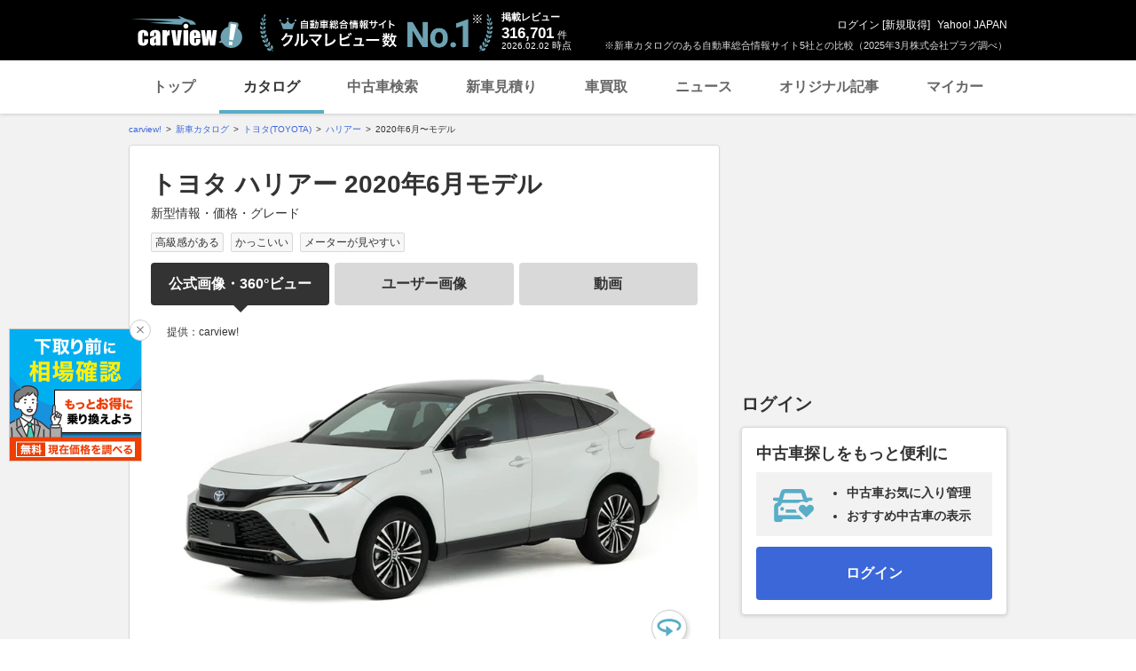

--- FILE ---
content_type: text/html;charset=UTF-8
request_url: https://carview.yahoo.co.jp/ncar/catalog/toyota/harrier/FMC004-MC001/
body_size: 61778
content:
<!DOCTYPE html>
<html lang="ja">
<head>
    

    <script>
        var pageData = {
            ual: {
                opttype: 'pc',
                content_id : '',
                id_type : '',
                nopv : 'false',
                mtestid : "",
                ss_join_id : '',
                ss_join_id_type : ''
            },
            miffy: {
                bucket_id: ""
            }
        };
        var TLDataContext = {
            ual: {
                pageview: {
                    opttype: 'pc',
                    content_id: '',
                    id_type: '',
                    nopv: 'false',
                    mtestid: "",
                    ss_join_id: '',
                    ss_join_id_type: ''
                }
            }
        };
    </script>
    
<script async src="https://s.yimg.jp/images/ds/managed/1/managed-ual.min.js?tk=7ded0efc-cf54-4c85-a4cc-7441b2c52745&service=carview"></script>


    
    <!-- Google Tag Manager -->
    <script>(function(w,d,s,l,i){w[l]=w[l]||[];w[l].push({'gtm.start':
    new Date().getTime(),event:'gtm.js'});var f=d.getElementsByTagName(s)[0],
    j=d.createElement(s),dl=l!='dataLayer'?'&l='+l:'';j.async=true;j.src=
    'https://www.googletagmanager.com/gtm.js?id='+i+dl;f.parentNode.insertBefore(j,f);
    })(window,document,'script','dataLayer','GTM-KH268M2Z');</script>
    <!-- End Google Tag Manager -->


    <meta http-equiv="Content-Type" content="text/html; charset=utf-8">
    <meta http-equiv="Content-Style-Type" content="text/css">
    <meta http-equiv="Content-Script-Type" content="text/javascript">
    <title>トヨタ ハリアー(2020年6月モデル) の新車情報・カタログ - carview</title>
    <meta name="description"
          content="トヨタ ハリアーのニュース、口コミ、レビューや実燃費情報、また自動車評論家やライターによる記事を数多く掲載。価格・グレードなどの諸元表から気になるグレード同士を比較することもできます。トヨタ ハリアーの情報を探すなら、LINEヤフーが運営する自動車総合情報サイト【carview!】">
    <meta name="keywords" content="カタログ,自動車,車,クルマ,新車情報,新車,Yahoo!,ヤフー,carview!,carview,カービュー,LINEヤフー">
    <link rel="canonical" href="https://carview.yahoo.co.jp/ncar/catalog/toyota/harrier/FMC004-MC001/"/>
    <link rel="shortcut icon" href="https://s.yimg.jp/images/carview/pc/images/cmn/favicon.ico">

    <link href="https://s.yimg.jp/images/autos/lrec/css/lv2/yautNcarCatalog_v2.css?v=20240301" rel="stylesheet" type="text/css" media="all">
    <link href="https://s.yimg.jp/images/carview/pc/css/cmn.css?v=20231201" rel="stylesheet" type="text/css" media="all">
    <link href="https://s.yimg.jp/images/carview/pc/css/ai_floating_bnr.css" rel="stylesheet" type="text/css" media="all">
    <link href="https://s.yimg.jp/images/carview/common/css/slick.css" rel="stylesheet" type="text/css">
    <link href="https://s.yimg.jp/images/carview/common/fonts/iconfont.woff" rel="preload"  as="font" type="font/woff" crossorigin>
    <link href="https://s.yimg.jp/yui/jp/mh/pc/1.0.0/css/std.css" rel="stylesheet" type="text/css" media="all">
    <script src="https://s.yimg.jp/images/autos/lrec/js/src/yj_comparepopup.js" type="text/javascript"></script>
    <script src="https://yads.c.yimg.jp/js/yads-async.js"></script>
    
    <script async src="https://s.yimg.jp/images/ds/yas/ya-1.6.2.min.js"></script>
    <script>
        var mtestid = "";
        window.yacmds = window.yacmds || [];
        window.ya = window.ya || function(){yacmds.push(arguments)};
        ya('init', '240050dcb53945e1bdd723346b774ab8', 'cb362952-cae3-4035-be8a-af979a5a9978');
        ya('hit', 'pageview,webPerformance', {
            mtestid: mtestid
        });
        window.addEventListener('pageshow', (event) => {
            if (event.persisted === true) {
                ya('hit', 'pageview,webPerformance', {
                    mtestid: mtestid
                });
            }
        });
    </script>


    <meta name="viewport" content="width=1010">
    <link rel="preload" href="https://s.yimg.jp/images/carview/common/fonts/iconfont.woff" as="font" type="font/woff" crossorigin>
    <link rel="preload" href="https://autos-pctr.c.yimg.jp/[base64]" as="image">
    <!--SNS共有設定/-->
    
    <meta property="og:title" content="トヨタ ハリアー(2020年6月モデル) の新車情報・カタログ - carview">
    <meta property="og:description" content="トヨタ ハリアーのニュース、口コミ、レビューや実燃費情報、また自動車評論家やライターによる記事を数多く掲載。価格・グレードなどの諸元表から気になるグレード同士を比較することもできます。トヨタ ハリアーの情報を探すなら、LINEヤフーが運営する自動車総合情報サイト【carview!】">
    <meta property="og:url" content="https://carview.yahoo.co.jp/ncar/catalog/toyota/harrier/FMC004-MC001/">
    <meta property="og:image" content="https://autos-pctr.c.yimg.jp/[base64]">
    <meta property="og:type" content="article">
    <meta property="og:site_name" content="新車・中古車の自動車総合情報サイト【carview!】">
    <meta property="fb:app_id" content="259692367510443">

    <!--/SNS共有設定-->

    <script>
        var catalogGa = {
            eventLabel: "catalog_toyota_harrier"
        };
    </script>
    <meta name="_csrf_mota" content="AkpmgGkBiR6CYXMZjNx2xr4Rp_G5DgtIuglTdr-MlZnB-msKb9DvXPkTetD7j3qkMdvPrJcrinJpL0uWSX_UDHVUWgSzQTwobVyPdBlDiD7oZM3SRyIoud7cHSGo2YB6neVzfO88">
</head>

<body class="yj990 carview-catalog cv-base_design">


<!-- Google Tag Manager (noscript) -->
<noscript>
    <iframe src="https://www.googletagmanager.com/ns.html?id=GTM-KH268M2Z"
                  height="0" width="0" style="display:none;visibility:hidden"></iframe>
</noscript>
<!-- End Google Tag Manager (noscript) -->



<script>
    (function(i,s,o,g,r,a,m){i['GoogleAnalyticsObject']=r;i[r]=i[r]||function(){
        (i[r].q=i[r].q||[]).push(arguments)},i[r].l=1*new Date();a=s.createElement(o),
        m=s.getElementsByTagName(o)[0];a.async=1;a.src=g;m.parentNode.insertBefore(a,m)
    })(window,document,'script','//www.google-analytics.com/analytics.js','ga');

    ga('create', 'UA-50879924-3', 'carview.yahoo.co.jp');
    ga('send', 'pageview');

    window.addEventListener('pageshow', (event) => {
        if (event.persisted === true) {
            ga('send', 'pageview');
        }
    });
</script>

<!-- GA4 -->
<script async src="https://www.googletagmanager.com/gtag/js?id=G-LKP6YGDEPH"></script>
<script>
    window.dataLayer = window.dataLayer || [];
    function gtag(){dataLayer.push(arguments);}
    gtag('js', new Date());

    gtag('config', 'G-LKP6YGDEPH', {
        'cookie_domain': window.location.hostname
    });

    window.addEventListener('pageshow', (event) => {
        if (event.persisted === true) {
            gtag('event', 'page_view');
        }
    });
</script>



<div id="wrapper">

    <div id="header">
    <span class="yjGuid"><a name="yjPagetop" id="yjPagetop"></a><img src="https://s.yimg.jp/yui/jp/tmpl/1.1.0/audionav.gif" width="1" height="1" alt="このページの先頭です"></span>
    <span class="yjSkip"><a href="#yjContentsStart"><img src="https://s.yimg.jp/yui/jp/tmpl/1.1.0/audionav.gif" alt="このページの本文へ" width="1" height="1" ></a></span>

    <div id="sh"><!--CustomLogger #sh-->
        <div class="header_common--wrapper">
            <div class="header_common">
                
                
                    <p class="header_common--logo">
                        
                        <a href="https://carview.yahoo.co.jp/">
                        
                        <img src="https://s.yimg.jp/images/carview/common/images/svg/logo_carview_white_large.svg" alt="carview!" width="130" height="36">
                        
                        </a>
                        
                    </p>
                
                
                    <div class="header_common--review_appeal">
                        <img src="https://s.yimg.jp/images/carview/pc/images/cmn/header_car-review_no1.png" alt="自動車総合情報サイト クルマレビュー数 No.1" width="262" height="42">
                        <div class="header_common--review_appeal--note">※新車カタログのある自動車総合情報サイト5社との比較（2025年3月株式会社プラグ調べ）</div>
                    </div>
                    <div class="header_common--review_number">
                        <div class="header_common--review_number--ttl">掲載レビュー</div>
                        <div class="header_common--review_number--count"><a href="https://carview.yahoo.co.jp/ncar/catalog/" data-cl-params="_cl_link:rvwlnk;"><p>316,701</p><div class="size_small">件</div></a></div>
                        <div class="header_common--review_number--time"><time>2026.02.02</time>時点</div>
                    </div>
                    <div class="header_common--user_info">
                        <div class="header_common--user_info--name"><a href="https://login.yahoo.co.jp/config/login?.src=auto&amp;.done=https%3A%2F%2Fcarview.yahoo.co.jp%2Fncar%2Fcatalog%2Ftoyota%2Fharrier%2FFMC004-MC001%2F">ログイン</a> [<a href="https://account.edit.yahoo.co.jp/registration?.src=www&amp;.done=https%3A%2F%2Fcarview.yahoo.co.jp%2Fncar%2Fcatalog%2Ftoyota%2Fharrier%2FFMC004-MC001%2F">新規取得</a>]</div>
                        
                        <div class="header_common--user_info--ylogo"><a href="https://www.yahoo.co.jp/">Yahoo! JAPAN</a></div>
                    </div>
                
            </div>
        </div>
    </div><!--ULT /#sh-->

    
        <div id="h_nav"><!--ULT #h_nav-->
            <div class="global_nav_wrapper">
                <nav class="global_nav">
                    <a class="global_nav--item" data-cl-params="_cl_link:top;" href="https://carview.yahoo.co.jp/" data-cl_cl_index="1">トップ</a>
                    <a class="global_nav--item is-current" data-cl-params="_cl_link:ctl;" href="https://carview.yahoo.co.jp/ncar/catalog/" data-cl_cl_index="2">カタログ</a>
                    <a class="global_nav--item" data-cl-params="_cl_link:ucr;" href="https://ucar.carview.yahoo.co.jp/" data-cl_cl_index="3">中古車検索</a>
                    <a class="global_nav--item" data-cl-params="_cl_link:estm;" href="https://carviewform.yahoo.co.jp/newcar/?utm_source=carview&amp;utm_medium=referral&amp;utm_campaign=cv_glonavi_pc&amp;src=cv_glonavi_pc" data-cl_cl_index="4">新車見積り</a>
                    <a class="global_nav--item" data-cl-params="_cl_link:asmt;" href="https://kaitori.carview.co.jp/?src=yahooautos_kaitori_glonavi_pc" data-cl_cl_index="5">車買取</a>
                    <a class="global_nav--item" data-cl-params="_cl_link:news;" href="https://carview.yahoo.co.jp/news/" data-cl_cl_index="6">ニュース</a>
                    <a class="global_nav--item" data-cl-params="_cl_link:art;" href="https://carview.yahoo.co.jp/article/" data-cl_cl_index="7">オリジナル記事</a>
                    <a class="global_nav--item" data-cl-params="_cl_link:myc;" href="https://mycar.yahoo.co.jp/" data-cl_cl_index="8">マイカー</a>
                </nav>
            </div>

        </div><!--ULT /#h_nav-->
    
</div><!--/#header-->


    <!-- FaceBook Conf/ -->
    
<div id="fb-root"></div>
<script>
    window.fbAsyncInit = function() {
        FB.init({
            appId : '387886177990954', // App ID
            version    : 'v2.7', //Version
            channelUrl : '//autos.yahoo.co.jp/channel', // Channel File
            status : true, // check login status
            cookie : true, // enable cookies to allow the server to access the session
            xfbml : true // parse XFBML
        });

        // ビーコンポスト用のフラグを宣言
        var postFlag = 0;
        // Facebook Like Event
        FB.Event.subscribe('edge.create', function(response) {
            // コメントの縦幅変更
            $(".fb_edge_comment_widget > span, .fb_edge_comment_widget > span iframe").css("height", 500);
            // リンクパラメータの設定
            var link_data = [{
                mod:{name:'facebook'},
                links:[{name:'like_log', params:{_cl_module:'facebook', _cl_link:'like_log', _cl_position:'1'}}]
            }];
            // ログに落とす情報を変数に入れる
            var ins = YAHOO.i13n.Beaconer(
                {beacon_server:'ybx.yahoo.co.jp',
                    keys:{rpdprop:"facebook"},
                    link_data:link_data
                });
            // Click ログのビーコンを飛ばす
            if(postFlag == 0) {
                ins.doClickBeacon(link_data[0].links[0].params);
                postFlag = 1;
            }
        });
    };

    // SDKの非同期読み出し
    (function(d){
        var js, id = 'facebook-jssdk', ref = d.getElementsByTagName('script')[0];
        if (d.getElementById(id)) {return;}
        js = d.createElement('script'); js.id = id; js.async = true;
        js.src = "//connect.facebook.net/ja_JP/sdk.js";
        ref.parentNode.insertBefore(js, ref);
    }(document));
</script>

    <!-- /FaceBook Conf -->

    <div id="emg">
        <script defer src="https://s.yimg.jp/images/templa/mhdemg/v2/templa.min.js"></script>
<script>
    window.addEventListener('DOMContentLoaded', function () {
        if (typeof YAHOO !== 'undefined' && typeof YAHOO.JP !== 'undefined' && typeof YAHOO.JP.templa.EMG !== 'undefined' && typeof YAHOO.JP.templa.EMG.load !== 'undefined') {
            YAHOO.JP.templa.EMG.load({
                device_id: 'pc',
                disable_emg1: false,
                disable_emg2: false,
                disable_emg3: false
            });
        }
    }, false);
</script>
<div id="TEMPLA_EMG"></div>
    </div>

    <!-- NO JS/ -->
    
    <noscript>
        <div class="jsOff">
            <p>現在JavaScriptが無効になっています。carview!のすべての機能を利用するためには、JavaScriptの設定を有効にしてください。<br />
                JavaScriptの設定を変更する方法は<a href="https://support.yahoo-net.jp/noscript">こちら</a>。</p>
        </div>
    </noscript>

    <!-- /NO JS -->

    <div id="contents">

        <div id="bclst"><!--CustomLogger #bclst-->
    <div id="yjContentsHeader">
        <div id="yjBreadcrumbs" class="breadcrumbs"><!--/#yjBreadcrumbs-->
            <ul>
                <li><a href="/">carview!</a></li>
                
                    
                    
                        <li><a href="/ncar/catalog/">新車カタログ</a></li>
                    
                    
                    
                
                    
                    
                        <li><a href="/ncar/catalog/toyota/">トヨタ(TOYOTA)</a></li>
                    
                    
                    
                
                    
                    
                        <li><a href="/ncar/catalog/toyota/harrier/">ハリアー</a></li>
                    
                    
                    
                
                    
                    
                    
                    
                        <li>2020年6月〜モデル</li>
                    
                
            </ul>
        </div><!--/#yjBreadcrumbs-->
    </div><!--/#yjContentsHeader-->
</div><!--CustomLogger /#bclst-->

        <div id="yjContentsBody" class="l-container l-container-col">
            <main id="yjMain" class="l-contents">
                <div id="yjMainGrid">

                    <!-- 広告関連リンク一覧/ -->
                    
                    <!-- /広告関連リンク一覧 -->

                    <!-- ギャラリー・動画一覧/ -->
                    <section class="mv_contents_mod p-section_catalog">
    <div class="p-section_catalog--inner c-block_bg_white">
        <div class="mv_contents_mod_inform">
            <div class="mv_contents_mod_inform--top">
                <h1 class="mv_contents_mod_inform--heading c-heading c-heading—txt_lg">
                    トヨタ ハリアー 2020年6月モデル<span
                        class="c-heading--sub">新型情報・価格・グレード</span>
                </h1>
            </div>
            <ul class="mv_contents_mod_inform--tag">
                
                    <li class="c-tag_keyword">高級感がある</li>
                
                    <li class="c-tag_keyword">かっこいい</li>
                
                    <li class="c-tag_keyword">メーターが見やすい</li>
                
            </ul>
        </div>
        <div class="mv_contents_mod_view">
            <!--CustomLogger #pht_tab-->
            <ul id="pht_tab" class="mv_contents_mod_view--tab--wrap js-tab_switch--tab">
                <li class="mv_contents_mod_view--tab is-current">
                    
                        
                        <a href="#anchor-gallery_maker" class="mv_contents_mod_view--tab--btn mv_contents_mod_view--tab--btn-maker cl-nofollow"
                           data-cl-params="_cl_module:pht_tab;_cl_link:offi;">公式画像・360°ビュー</a>
                    
                    
                    
                    
                </li>
                <li class="mv_contents_mod_view--tab is-disabled">
                    <a href="#anchor-gallery_user" class="mv_contents_mod_view--tab--btn mv_contents_mod_view--tab--btn-user cl-nofollow"
                       data-cl-params="_cl_module:pht_tab;_cl_link:usr;">ユーザー画像</a>
                </li>
                <li class="mv_contents_mod_view--tab is-disabled" data-has-video="true">
                    <a href="#anchor-gallery_movie" class="mv_contents_mod_view--tab--btn mv_contents_mod_view--tab--btn-video cl-nofollow"
                       data-cl-params="_cl_module:pht_tab;_cl_link:movie;">動画</a>
                </li>
            </ul><!--CustomLogger /#pht_tab-->
            <!-- Newton遷移用タグ/ -->
            <div id="ctlgpht"></div>
            <!-- /Newton遷移用タグ -->
            <div class="js-tab_switch--body">
                <!-- 公式画像/ -->
                <div id="anchor-gallery_maker" class="mv_contents_mod_view--panel">
                    <!--CustomLogger #pht_offi-->
                    <div id="pht_offi">
                        
                            <div class="mv_contents_mod_view--main js-slider_maker js-slider_main-maker js-zoom_photo--list within-degrees360">
                                <div>
                                    <a class="mv_contents_mod_view--main--link cl-nofollow"
                                       href="/ncar/catalog/toyota/harrier/FMC004-MC003/photo_360/"
                                       data-cl-params="_cl_link:main;">
                                        <span class="mv_contents_mod_view--main--note">提供：carview!</span>
                                        <picture>
                                            <source srcset="https://autos-pctr.c.yimg.jp/[base64]" type="image/webp">
                                            <img src="https://autos-pctr.c.yimg.jp/[base64]" alt="車種" width="618" height="384" class="mv_contents_mod_view--main--img">
                                        </picture>
                                    </a>
                                </div>
                                <div>
                                    <a href="#zoom_photo_maker"
                                       class="mv_contents_mod_view--main--link js-zoom_photo--btn cl-nofollow"
                                       data-cl-params="_cl_link:main;"
                                       data-zoom_src="https://autos-pctr.c.yimg.jp/[base64]"
                                       data-zoom_src_webp="https://autos-pctr.c.yimg.jp/[base64]">
                                        <picture>
                                            <source srcset="https://autos-pctr.c.yimg.jp/[base64]"
                                                    type="image/webp">
                                            <img src="https://autos-pctr.c.yimg.jp/[base64]" alt="ハリアー"
                                                 width="618" height="384"
                                                 loading="eager"
                                                 class="mv_contents_mod_view--main--img">
                                        </picture>
                                    </a>
                                </div>
                                <div>
                                    <a href="#zoom_photo_maker"
                                       class="mv_contents_mod_view--main--link js-zoom_photo--btn cl-nofollow"
                                       data-cl-params="_cl_link:main;"
                                       data-zoom_src="https://autos-pctr.c.yimg.jp/[base64]"
                                       data-zoom_src_webp="https://autos-pctr.c.yimg.jp/[base64]">
                                        <picture>
                                            <source srcset="https://autos-pctr.c.yimg.jp/[base64]"
                                                    type="image/webp">
                                            <img src="https://autos-pctr.c.yimg.jp/[base64]" alt="ハリアー"
                                                 width="618" height="384"
                                                 loading="lazy"
                                                 class="mv_contents_mod_view--main--img">
                                        </picture>
                                    </a>
                                </div>
                                <div>
                                    <a href="#zoom_photo_maker"
                                       class="mv_contents_mod_view--main--link js-zoom_photo--btn cl-nofollow"
                                       data-cl-params="_cl_link:main;"
                                       data-zoom_src="https://autos-pctr.c.yimg.jp/[base64]"
                                       data-zoom_src_webp="https://autos-pctr.c.yimg.jp/[base64]">
                                        <picture>
                                            <source srcset="https://autos-pctr.c.yimg.jp/[base64]"
                                                    type="image/webp">
                                            <img src="https://autos-pctr.c.yimg.jp/[base64]" alt="ハリアー"
                                                 width="618" height="384"
                                                 loading="lazy"
                                                 class="mv_contents_mod_view--main--img">
                                        </picture>
                                    </a>
                                </div>
                                <div>
                                    <a href="#zoom_photo_maker"
                                       class="mv_contents_mod_view--main--link js-zoom_photo--btn cl-nofollow"
                                       data-cl-params="_cl_link:main;"
                                       data-zoom_src="https://autos-pctr.c.yimg.jp/[base64]"
                                       data-zoom_src_webp="https://autos-pctr.c.yimg.jp/[base64]">
                                        <picture>
                                            <source srcset="https://autos-pctr.c.yimg.jp/[base64]"
                                                    type="image/webp">
                                            <img src="https://autos-pctr.c.yimg.jp/[base64]" alt="ハリアー"
                                                 width="618" height="384"
                                                 loading="lazy"
                                                 class="mv_contents_mod_view--main--img">
                                        </picture>
                                    </a>
                                </div>
                                <div>
                                    <a href="#zoom_photo_maker"
                                       class="mv_contents_mod_view--main--link js-zoom_photo--btn cl-nofollow"
                                       data-cl-params="_cl_link:main;"
                                       data-zoom_src="https://autos-pctr.c.yimg.jp/[base64]"
                                       data-zoom_src_webp="https://autos-pctr.c.yimg.jp/[base64]">
                                        <picture>
                                            <source srcset="https://autos-pctr.c.yimg.jp/[base64]"
                                                    type="image/webp">
                                            <img src="https://autos-pctr.c.yimg.jp/[base64]" alt="ハリアー"
                                                 width="618" height="384"
                                                 loading="lazy"
                                                 class="mv_contents_mod_view--main--img">
                                        </picture>
                                    </a>
                                </div>
                                <div>
                                    <a href="#zoom_photo_maker"
                                       class="mv_contents_mod_view--main--link js-zoom_photo--btn cl-nofollow"
                                       data-cl-params="_cl_link:main;"
                                       data-zoom_src="https://autos-pctr.c.yimg.jp/[base64]"
                                       data-zoom_src_webp="https://autos-pctr.c.yimg.jp/[base64]">
                                        <picture>
                                            <source srcset="https://autos-pctr.c.yimg.jp/[base64]"
                                                    type="image/webp">
                                            <img src="https://autos-pctr.c.yimg.jp/[base64]" alt="ハリアー"
                                                 width="618" height="384"
                                                 loading="lazy"
                                                 class="mv_contents_mod_view--main--img">
                                        </picture>
                                    </a>
                                </div>
                                <div>
                                    <a href="#zoom_photo_maker"
                                       class="mv_contents_mod_view--main--link js-zoom_photo--btn cl-nofollow"
                                       data-cl-params="_cl_link:main;"
                                       data-zoom_src="https://autos-pctr.c.yimg.jp/[base64]"
                                       data-zoom_src_webp="https://autos-pctr.c.yimg.jp/[base64]">
                                        <picture>
                                            <source srcset="https://autos-pctr.c.yimg.jp/[base64]"
                                                    type="image/webp">
                                            <img src="https://autos-pctr.c.yimg.jp/[base64]" alt="ハリアー"
                                                 width="618" height="384"
                                                 loading="lazy"
                                                 class="mv_contents_mod_view--main--img">
                                        </picture>
                                    </a>
                                </div>
                                <div>
                                    <a href="#zoom_photo_maker"
                                       class="mv_contents_mod_view--main--link js-zoom_photo--btn cl-nofollow"
                                       data-cl-params="_cl_link:main;"
                                       data-zoom_src="https://autos-pctr.c.yimg.jp/[base64]"
                                       data-zoom_src_webp="https://autos-pctr.c.yimg.jp/[base64]">
                                        <picture>
                                            <source srcset="https://autos-pctr.c.yimg.jp/[base64]"
                                                    type="image/webp">
                                            <img src="https://autos-pctr.c.yimg.jp/[base64]" alt="ハリアー"
                                                 width="618" height="384"
                                                 loading="lazy"
                                                 class="mv_contents_mod_view--main--img">
                                        </picture>
                                    </a>
                                </div>
                                <div>
                                    <a href="#zoom_photo_maker"
                                       class="mv_contents_mod_view--main--link js-zoom_photo--btn cl-nofollow"
                                       data-cl-params="_cl_link:main;"
                                       data-zoom_src="https://autos-pctr.c.yimg.jp/[base64]"
                                       data-zoom_src_webp="https://autos-pctr.c.yimg.jp/[base64]">
                                        <picture>
                                            <source srcset="https://autos-pctr.c.yimg.jp/[base64]"
                                                    type="image/webp">
                                            <img src="https://autos-pctr.c.yimg.jp/[base64]" alt="ハリアー"
                                                 width="618" height="384"
                                                 loading="lazy"
                                                 class="mv_contents_mod_view--main--img">
                                        </picture>
                                    </a>
                                </div>
                                <div>
                                    <a href="#zoom_photo_maker"
                                       class="mv_contents_mod_view--main--link js-zoom_photo--btn cl-nofollow"
                                       data-cl-params="_cl_link:main;"
                                       data-zoom_src="https://autos-pctr.c.yimg.jp/[base64]"
                                       data-zoom_src_webp="https://autos-pctr.c.yimg.jp/[base64]">
                                        <picture>
                                            <source srcset="https://autos-pctr.c.yimg.jp/[base64]"
                                                    type="image/webp">
                                            <img src="https://autos-pctr.c.yimg.jp/[base64]" alt="ハリアー"
                                                 width="618" height="384"
                                                 loading="lazy"
                                                 class="mv_contents_mod_view--main--img">
                                        </picture>
                                    </a>
                                </div>
                                <i class="mv_contents_mod_view--main--icon c-ico_rotation"></i>
                            </div>
                            <div class="mv_contents_mod_view--thumb js-slider_maker js-slider_nav-maker">
                                <a href="javascript:;" class="within-degrees360 cl-nofollow slick-slide slick-current slick-active" data-cl-params="_cl_link:sub;">
                                    <span class="mv_contents_mod_view--thumb--note"><i class="mv_contents_mod_view--thumb--note--ico c-ico_rotation"></i>360°ビュー</span>
                                    <picture>
                                        <source srcset="https://autos-pctr.c.yimg.jp/[base64]" type="image/webp">
                                        <img src="https://autos-pctr.c.yimg.jp/[base64]" alt="車種" width="106" height="66" class="mv_contents_mod_view--thumb--img">
                                    </picture>
                                </a>
                                <a href="javascript:;" class="cl-nofollow" data-cl-params="_cl_link:sub;">
                                    <picture>
                                        <source srcset="https://autos-pctr.c.yimg.jp/[base64]"
                                                type="image/webp">
                                        <img src="https://autos-pctr.c.yimg.jp/[base64]" alt="ハリアー" width="106"
                                             height="66" loading="eager"
                                             class="mv_contents_mod_view--thumb--img">
                                    </picture>
                                </a><a href="javascript:;" class="cl-nofollow" data-cl-params="_cl_link:sub;">
                                    <picture>
                                        <source srcset="https://autos-pctr.c.yimg.jp/[base64]"
                                                type="image/webp">
                                        <img src="https://autos-pctr.c.yimg.jp/[base64]" alt="ハリアー" width="106"
                                             height="66" loading="eager"
                                             class="mv_contents_mod_view--thumb--img">
                                    </picture>
                                </a><a href="javascript:;" class="cl-nofollow" data-cl-params="_cl_link:sub;">
                                    <picture>
                                        <source srcset="https://autos-pctr.c.yimg.jp/[base64]"
                                                type="image/webp">
                                        <img src="https://autos-pctr.c.yimg.jp/[base64]" alt="ハリアー" width="106"
                                             height="66" loading="eager"
                                             class="mv_contents_mod_view--thumb--img">
                                    </picture>
                                </a><a href="javascript:;" class="cl-nofollow" data-cl-params="_cl_link:sub;">
                                    <picture>
                                        <source srcset="https://autos-pctr.c.yimg.jp/[base64]"
                                                type="image/webp">
                                        <img src="https://autos-pctr.c.yimg.jp/[base64]" alt="ハリアー" width="106"
                                             height="66" loading="eager"
                                             class="mv_contents_mod_view--thumb--img">
                                    </picture>
                                </a><a href="javascript:;" class="cl-nofollow" data-cl-params="_cl_link:sub;">
                                    <picture>
                                        <source srcset="https://autos-pctr.c.yimg.jp/[base64]"
                                                type="image/webp">
                                        <img src="https://autos-pctr.c.yimg.jp/[base64]" alt="ハリアー" width="106"
                                             height="66" loading="eager"
                                             class="mv_contents_mod_view--thumb--img">
                                    </picture>
                                </a><a href="javascript:;" class="cl-nofollow" data-cl-params="_cl_link:sub;">
                                    <picture>
                                        <source srcset="https://autos-pctr.c.yimg.jp/[base64]"
                                                type="image/webp">
                                        <img src="https://autos-pctr.c.yimg.jp/[base64]" alt="ハリアー" width="106"
                                             height="66" loading="lazy"
                                             class="mv_contents_mod_view--thumb--img">
                                    </picture>
                                </a><a href="javascript:;" class="cl-nofollow" data-cl-params="_cl_link:sub;">
                                    <picture>
                                        <source srcset="https://autos-pctr.c.yimg.jp/[base64]"
                                                type="image/webp">
                                        <img src="https://autos-pctr.c.yimg.jp/[base64]" alt="ハリアー" width="106"
                                             height="66" loading="lazy"
                                             class="mv_contents_mod_view--thumb--img">
                                    </picture>
                                </a><a href="javascript:;" class="cl-nofollow" data-cl-params="_cl_link:sub;">
                                    <picture>
                                        <source srcset="https://autos-pctr.c.yimg.jp/[base64]"
                                                type="image/webp">
                                        <img src="https://autos-pctr.c.yimg.jp/[base64]" alt="ハリアー" width="106"
                                             height="66" loading="lazy"
                                             class="mv_contents_mod_view--thumb--img">
                                    </picture>
                                </a><a href="javascript:;" class="cl-nofollow" data-cl-params="_cl_link:sub;">
                                    <picture>
                                        <source srcset="https://autos-pctr.c.yimg.jp/[base64]"
                                                type="image/webp">
                                        <img src="https://autos-pctr.c.yimg.jp/[base64]" alt="ハリアー" width="106"
                                             height="66" loading="lazy"
                                             class="mv_contents_mod_view--thumb--img">
                                    </picture>
                                </a><a href="javascript:;" class="cl-nofollow" data-cl-params="_cl_link:sub;">
                                    <picture>
                                        <source srcset="https://autos-pctr.c.yimg.jp/[base64]"
                                                type="image/webp">
                                        <img src="https://autos-pctr.c.yimg.jp/[base64]" alt="ハリアー" width="106"
                                             height="66" loading="lazy"
                                             class="mv_contents_mod_view--thumb--img">
                                    </picture>
                                </a>
                            </div>
                            <div class="p-section_catalog--btn--wrap p-section_catalog--btn--wrap-grid">
                                <div class="p-section_catalog--btn">
                                    <a href="/ncar/catalog/toyota/harrier/photo_official/?fmc=FMC004&amp;mc=MC001"
                                       class="mv_contents_mod_view--btn c-btn_more_full"
                                       data-cl-params="_cl_link:more;">公式画像を全て見る<span
                                            class="mv_contents_mod_view--btn--num">10</span>枚</a>
                                </div>
                                <div class="p-section_catalog--btn">
                                    <a href="/ncar/catalog/toyota/harrier/FMC004-MC003/photo_360/"
                                       class="mv_contents_mod_view--btn c-btn_more_full"
                                       data-cl-params="_cl_link:more;"><i class="c-btn_more_full--ico c-ico_rotation"></i>360°ビューで見る</a>
                                </div>
                            </div>
                        
                        
                    </div><!--CustomLogger /#pht_offi-->
                </div><!-- /公式画像 -->
                <!-- ユーザー画像/ -->
                <div id="anchor-gallery_user" class="mv_contents_mod_view--panel">
                    <!--CustomLogger #pht_usr-->
                    <div id="pht_usr">
                        
                            <div class="mv_contents_mod_view--main js-slider_user js-slider_main-user js-zoom_photo--list">
                                <div>
                                    <a href="#zoom_photo_user"
                                       class="mv_contents_mod_view--main--link js-zoom_photo--btn cl-nofollow"
                                       data-cl-params="_cl_link:main;"
                                       data-zoom_src="https://autos-pctr.c.yimg.jp/[base64]"
                                       data-zoom_src_webp="https://autos-pctr.c.yimg.jp/[base64]"
                                       data-zoom_alt="トヨタ ハリアー G(CVT_2.0)"
                                       data-grade_name="G(CVT_2.0)"
                                       data-grade_link="/ncar/catalog/toyota/harrier/gradeid/165750/"
                                       data-car_id="3826849">
                                        <picture>
                                            <source srcset="https://autos-pctr.c.yimg.jp/[base64]"
                                                    type="image/webp">
                                            <img src="https://autos-pctr.c.yimg.jp/[base64]" alt="トヨタ ハリアー G(CVT_2.0)"
                                                 width="618" height="384"
                                                 loading="eager"
                                                 class="mv_contents_mod_view--main--img">
                                        </picture>
                                    </a>
                                </div>
                                <div>
                                    <a href="#zoom_photo_user"
                                       class="mv_contents_mod_view--main--link js-zoom_photo--btn cl-nofollow"
                                       data-cl-params="_cl_link:main;"
                                       data-zoom_src="https://autos-pctr.c.yimg.jp/[base64]"
                                       data-zoom_src_webp="https://autos-pctr.c.yimg.jp/[base64]"
                                       data-zoom_alt="トヨタ ハリアー プレミアム“アドバンスドパッケージ”(CVT_2.0)"
                                       data-grade_name="プレミアム“アドバンスドパッケージ”(CVT_2.0)"
                                       data-grade_link="/ncar/catalog/toyota/harrier/gradeid/130333/"
                                       data-car_id="3825860">
                                        <picture>
                                            <source srcset="https://autos-pctr.c.yimg.jp/[base64]"
                                                    type="image/webp">
                                            <img src="https://autos-pctr.c.yimg.jp/[base64]" alt="トヨタ ハリアー プレミアム“アドバンスドパッケージ”(CVT_2.0)"
                                                 width="618" height="384"
                                                 loading="lazy"
                                                 class="mv_contents_mod_view--main--img">
                                        </picture>
                                    </a>
                                </div>
                                <div>
                                    <a href="#zoom_photo_user"
                                       class="mv_contents_mod_view--main--link js-zoom_photo--btn cl-nofollow"
                                       data-cl-params="_cl_link:main;"
                                       data-zoom_src="https://autos-pctr.c.yimg.jp/[base64]"
                                       data-zoom_src_webp="https://autos-pctr.c.yimg.jp/[base64]"
                                       data-zoom_alt="トヨタ ハリアー Z“レザーパッケージ”(CVT_2.0)"
                                       data-grade_name="Z“レザーパッケージ”(CVT_2.0)"
                                       data-grade_link="/ncar/catalog/toyota/harrier/gradeid/159205/"
                                       data-car_id="3825283">
                                        <picture>
                                            <source srcset="https://autos-pctr.c.yimg.jp/[base64]"
                                                    type="image/webp">
                                            <img src="https://autos-pctr.c.yimg.jp/[base64]" alt="トヨタ ハリアー Z“レザーパッケージ”(CVT_2.0)"
                                                 width="618" height="384"
                                                 loading="lazy"
                                                 class="mv_contents_mod_view--main--img">
                                        </picture>
                                    </a>
                                </div>
                                <div>
                                    <a href="#zoom_photo_user"
                                       class="mv_contents_mod_view--main--link js-zoom_photo--btn cl-nofollow"
                                       data-cl-params="_cl_link:main;"
                                       data-zoom_src="https://autos-pctr.c.yimg.jp/[base64]"
                                       data-zoom_src_webp="https://autos-pctr.c.yimg.jp/[base64]"
                                       data-zoom_alt="トヨタ ハリアー Z“レザーパッケージ”(CVT_2.0)"
                                       data-grade_name="Z“レザーパッケージ”(CVT_2.0)"
                                       data-grade_link="/ncar/catalog/toyota/harrier/gradeid/159205/"
                                       data-car_id="3825283">
                                        <picture>
                                            <source srcset="https://autos-pctr.c.yimg.jp/[base64]"
                                                    type="image/webp">
                                            <img src="https://autos-pctr.c.yimg.jp/[base64]" alt="トヨタ ハリアー Z“レザーパッケージ”(CVT_2.0)"
                                                 width="618" height="384"
                                                 loading="lazy"
                                                 class="mv_contents_mod_view--main--img">
                                        </picture>
                                    </a>
                                </div>
                                <div>
                                    <a href="#zoom_photo_user"
                                       class="mv_contents_mod_view--main--link js-zoom_photo--btn cl-nofollow"
                                       data-cl-params="_cl_link:main;"
                                       data-zoom_src="https://autos-pctr.c.yimg.jp/[base64]"
                                       data-zoom_src_webp="https://autos-pctr.c.yimg.jp/[base64]"
                                       data-zoom_alt="トヨタ ハリアー Z“レザーパッケージ”(CVT_2.0)"
                                       data-grade_name="Z“レザーパッケージ”(CVT_2.0)"
                                       data-grade_link="/ncar/catalog/toyota/harrier/gradeid/159205/"
                                       data-car_id="3825283">
                                        <picture>
                                            <source srcset="https://autos-pctr.c.yimg.jp/[base64]"
                                                    type="image/webp">
                                            <img src="https://autos-pctr.c.yimg.jp/[base64]" alt="トヨタ ハリアー Z“レザーパッケージ”(CVT_2.0)"
                                                 width="618" height="384"
                                                 loading="lazy"
                                                 class="mv_contents_mod_view--main--img">
                                        </picture>
                                    </a>
                                </div>
                                <div>
                                    <a href="#zoom_photo_user"
                                       class="mv_contents_mod_view--main--link js-zoom_photo--btn cl-nofollow"
                                       data-cl-params="_cl_link:main;"
                                       data-zoom_src="https://autos-pctr.c.yimg.jp/[base64]"
                                       data-zoom_src_webp="https://autos-pctr.c.yimg.jp/[base64]"
                                       data-zoom_alt="トヨタ ハリアー Z“レザーパッケージ”(CVT_2.0)"
                                       data-grade_name="Z“レザーパッケージ”(CVT_2.0)"
                                       data-grade_link="/ncar/catalog/toyota/harrier/gradeid/159205/"
                                       data-car_id="3825283">
                                        <picture>
                                            <source srcset="https://autos-pctr.c.yimg.jp/[base64]"
                                                    type="image/webp">
                                            <img src="https://autos-pctr.c.yimg.jp/[base64]" alt="トヨタ ハリアー Z“レザーパッケージ”(CVT_2.0)"
                                                 width="618" height="384"
                                                 loading="lazy"
                                                 class="mv_contents_mod_view--main--img">
                                        </picture>
                                    </a>
                                </div>
                                <div>
                                    <a href="#zoom_photo_user"
                                       class="mv_contents_mod_view--main--link js-zoom_photo--btn cl-nofollow"
                                       data-cl-params="_cl_link:main;"
                                       data-zoom_src="https://autos-pctr.c.yimg.jp/[base64]"
                                       data-zoom_src_webp="https://autos-pctr.c.yimg.jp/[base64]"
                                       data-zoom_alt="トヨタ ハリアー"
                                       data-grade_link="/ncar/catalog/toyota/harrier/FMC003-MC001/grade/"
                                       data-car_id="3823860">
                                        <picture>
                                            <source srcset="https://autos-pctr.c.yimg.jp/[base64]"
                                                    type="image/webp">
                                            <img src="https://autos-pctr.c.yimg.jp/[base64]" alt="トヨタ ハリアー"
                                                 width="618" height="384"
                                                 loading="lazy"
                                                 class="mv_contents_mod_view--main--img">
                                        </picture>
                                    </a>
                                </div>
                                <div>
                                    <a href="#zoom_photo_user"
                                       class="mv_contents_mod_view--main--link js-zoom_photo--btn cl-nofollow"
                                       data-cl-params="_cl_link:main;"
                                       data-zoom_src="https://autos-pctr.c.yimg.jp/[base64]"
                                       data-zoom_src_webp="https://autos-pctr.c.yimg.jp/[base64]"
                                       data-zoom_alt="トヨタ ハリアー Z(CVT_2.0)"
                                       data-grade_name="Z(CVT_2.0)"
                                       data-grade_link="/ncar/catalog/toyota/harrier/gradeid/159203/"
                                       data-car_id="3823638">
                                        <picture>
                                            <source srcset="https://autos-pctr.c.yimg.jp/[base64]"
                                                    type="image/webp">
                                            <img src="https://autos-pctr.c.yimg.jp/[base64]" alt="トヨタ ハリアー Z(CVT_2.0)"
                                                 width="618" height="384"
                                                 loading="lazy"
                                                 class="mv_contents_mod_view--main--img">
                                        </picture>
                                    </a>
                                </div>
                                <div>
                                    <a href="#zoom_photo_user"
                                       class="mv_contents_mod_view--main--link js-zoom_photo--btn cl-nofollow"
                                       data-cl-params="_cl_link:main;"
                                       data-zoom_src="https://autos-pctr.c.yimg.jp/[base64]"
                                       data-zoom_src_webp="https://autos-pctr.c.yimg.jp/[base64]"
                                       data-zoom_alt="トヨタ ハリアー Z(CVT_2.0)"
                                       data-grade_name="Z(CVT_2.0)"
                                       data-grade_link="/ncar/catalog/toyota/harrier/gradeid/150577/"
                                       data-car_id="3823030">
                                        <picture>
                                            <source srcset="https://autos-pctr.c.yimg.jp/[base64]"
                                                    type="image/webp">
                                            <img src="https://autos-pctr.c.yimg.jp/[base64]" alt="トヨタ ハリアー Z(CVT_2.0)"
                                                 width="618" height="384"
                                                 loading="lazy"
                                                 class="mv_contents_mod_view--main--img">
                                        </picture>
                                    </a>
                                </div>
                                <div>
                                    <a href="#zoom_photo_user"
                                       class="mv_contents_mod_view--main--link js-zoom_photo--btn cl-nofollow"
                                       data-cl-params="_cl_link:main;"
                                       data-zoom_src="https://autos-pctr.c.yimg.jp/[base64]"
                                       data-zoom_src_webp="https://autos-pctr.c.yimg.jp/[base64]"
                                       data-zoom_alt="トヨタ ハリアー Z(CVT_2.0)"
                                       data-grade_name="Z(CVT_2.0)"
                                       data-grade_link="/ncar/catalog/toyota/harrier/gradeid/150577/"
                                       data-car_id="3823030">
                                        <picture>
                                            <source srcset="https://autos-pctr.c.yimg.jp/[base64]"
                                                    type="image/webp">
                                            <img src="https://autos-pctr.c.yimg.jp/[base64]" alt="トヨタ ハリアー Z(CVT_2.0)"
                                                 width="618" height="384"
                                                 loading="lazy"
                                                 class="mv_contents_mod_view--main--img">
                                        </picture>
                                    </a>
                                </div>
                                <div>
                                    <a href="#zoom_photo_user"
                                       class="mv_contents_mod_view--main--link js-zoom_photo--btn cl-nofollow"
                                       data-cl-params="_cl_link:main;"
                                       data-zoom_src="https://autos-pctr.c.yimg.jp/[base64]"
                                       data-zoom_src_webp="https://autos-pctr.c.yimg.jp/[base64]"
                                       data-zoom_alt="トヨタ ハリアー Z(CVT_2.0)"
                                       data-grade_name="Z(CVT_2.0)"
                                       data-grade_link="/ncar/catalog/toyota/harrier/gradeid/150577/"
                                       data-car_id="3823030">
                                        <picture>
                                            <source srcset="https://autos-pctr.c.yimg.jp/[base64]"
                                                    type="image/webp">
                                            <img src="https://autos-pctr.c.yimg.jp/[base64]" alt="トヨタ ハリアー Z(CVT_2.0)"
                                                 width="618" height="384"
                                                 loading="lazy"
                                                 class="mv_contents_mod_view--main--img">
                                        </picture>
                                    </a>
                                </div>
                                <div>
                                    <a href="#zoom_photo_user"
                                       class="mv_contents_mod_view--main--link js-zoom_photo--btn cl-nofollow"
                                       data-cl-params="_cl_link:main;"
                                       data-zoom_src="https://autos-pctr.c.yimg.jp/[base64]"
                                       data-zoom_src_webp="https://autos-pctr.c.yimg.jp/[base64]"
                                       data-zoom_alt="トヨタ ハリアー"
                                       data-grade_link="/ncar/catalog/toyota/harrier/FMC003-MC003/grade/"
                                       data-car_id="3822340">
                                        <picture>
                                            <source srcset="https://autos-pctr.c.yimg.jp/[base64]"
                                                    type="image/webp">
                                            <img src="https://autos-pctr.c.yimg.jp/[base64]" alt="トヨタ ハリアー"
                                                 width="618" height="384"
                                                 loading="lazy"
                                                 class="mv_contents_mod_view--main--img">
                                        </picture>
                                    </a>
                                </div>
                                <div>
                                    <a href="#zoom_photo_user"
                                       class="mv_contents_mod_view--main--link js-zoom_photo--btn cl-nofollow"
                                       data-cl-params="_cl_link:main;"
                                       data-zoom_src="https://autos-pctr.c.yimg.jp/[base64]"
                                       data-zoom_src_webp="https://autos-pctr.c.yimg.jp/[base64]"
                                       data-zoom_alt="トヨタ ハリアー"
                                       data-grade_link="/ncar/catalog/toyota/harrier/FMC004-MC001/grade/"
                                       data-car_id="3822090">
                                        <picture>
                                            <source srcset="https://autos-pctr.c.yimg.jp/[base64]"
                                                    type="image/webp">
                                            <img src="https://autos-pctr.c.yimg.jp/[base64]" alt="トヨタ ハリアー"
                                                 width="618" height="384"
                                                 loading="lazy"
                                                 class="mv_contents_mod_view--main--img">
                                        </picture>
                                    </a>
                                </div>
                                <div>
                                    <a href="#zoom_photo_user"
                                       class="mv_contents_mod_view--main--link js-zoom_photo--btn cl-nofollow"
                                       data-cl-params="_cl_link:main;"
                                       data-zoom_src="https://autos-pctr.c.yimg.jp/[base64]"
                                       data-zoom_src_webp="https://autos-pctr.c.yimg.jp/[base64]"
                                       data-zoom_alt="トヨタ ハリアー Z“レザーパッケージ”_4WD(CVT_2.0)"
                                       data-grade_name="Z“レザーパッケージ”_4WD(CVT_2.0)"
                                       data-grade_link="/ncar/catalog/toyota/harrier/gradeid/159206/"
                                       data-car_id="3821429">
                                        <picture>
                                            <source srcset="https://autos-pctr.c.yimg.jp/[base64]"
                                                    type="image/webp">
                                            <img src="https://autos-pctr.c.yimg.jp/[base64]" alt="トヨタ ハリアー Z“レザーパッケージ”_4WD(CVT_2.0)"
                                                 width="618" height="384"
                                                 loading="lazy"
                                                 class="mv_contents_mod_view--main--img">
                                        </picture>
                                    </a>
                                </div>
                                <div>
                                    <a href="#zoom_photo_user"
                                       class="mv_contents_mod_view--main--link js-zoom_photo--btn cl-nofollow"
                                       data-cl-params="_cl_link:main;"
                                       data-zoom_src="https://autos-pctr.c.yimg.jp/[base64]"
                                       data-zoom_src_webp="https://autos-pctr.c.yimg.jp/[base64]"
                                       data-zoom_alt="トヨタ ハリアー プレミアム(CVT_2.0)"
                                       data-grade_name="プレミアム(CVT_2.0)"
                                       data-grade_link="/ncar/catalog/toyota/harrier/gradeid/121481/"
                                       data-car_id="3819594">
                                        <picture>
                                            <source srcset="https://autos-pctr.c.yimg.jp/[base64]"
                                                    type="image/webp">
                                            <img src="https://autos-pctr.c.yimg.jp/[base64]" alt="トヨタ ハリアー プレミアム(CVT_2.0)"
                                                 width="618" height="384"
                                                 loading="lazy"
                                                 class="mv_contents_mod_view--main--img">
                                        </picture>
                                    </a>
                                </div>
                                <div>
                                    <a href="#zoom_photo_user"
                                       class="mv_contents_mod_view--main--link js-zoom_photo--btn cl-nofollow"
                                       data-cl-params="_cl_link:main;"
                                       data-zoom_src="https://autos-pctr.c.yimg.jp/[base64]"
                                       data-zoom_src_webp="https://autos-pctr.c.yimg.jp/[base64]"
                                       data-zoom_alt="トヨタ ハリアー"
                                       data-grade_link="/ncar/catalog/toyota/harrier/FMC003-MC001/grade/"
                                       data-car_id="3817787">
                                        <picture>
                                            <source srcset="https://autos-pctr.c.yimg.jp/[base64]"
                                                    type="image/webp">
                                            <img src="https://autos-pctr.c.yimg.jp/[base64]" alt="トヨタ ハリアー"
                                                 width="618" height="384"
                                                 loading="lazy"
                                                 class="mv_contents_mod_view--main--img">
                                        </picture>
                                    </a>
                                </div>
                                <div>
                                    <a href="#zoom_photo_user"
                                       class="mv_contents_mod_view--main--link js-zoom_photo--btn cl-nofollow"
                                       data-cl-params="_cl_link:main;"
                                       data-zoom_src="https://autos-pctr.c.yimg.jp/[base64]"
                                       data-zoom_src_webp="https://autos-pctr.c.yimg.jp/[base64]"
                                       data-zoom_alt="トヨタ ハリアー"
                                       data-grade_link="/ncar/catalog/toyota/harrier/FMC004-MC001/grade/"
                                       data-car_id="3817386">
                                        <picture>
                                            <source srcset="https://autos-pctr.c.yimg.jp/[base64]"
                                                    type="image/webp">
                                            <img src="https://autos-pctr.c.yimg.jp/[base64]" alt="トヨタ ハリアー"
                                                 width="618" height="384"
                                                 loading="lazy"
                                                 class="mv_contents_mod_view--main--img">
                                        </picture>
                                    </a>
                                </div>
                                <div>
                                    <a href="#zoom_photo_user"
                                       class="mv_contents_mod_view--main--link js-zoom_photo--btn cl-nofollow"
                                       data-cl-params="_cl_link:main;"
                                       data-zoom_src="https://autos-pctr.c.yimg.jp/[base64]"
                                       data-zoom_src_webp="https://autos-pctr.c.yimg.jp/[base64]"
                                       data-zoom_alt="トヨタ ハリアー"
                                       data-grade_link="/ncar/catalog/toyota/harrier/FMC004-MC001/grade/"
                                       data-car_id="3817386">
                                        <picture>
                                            <source srcset="https://autos-pctr.c.yimg.jp/[base64]"
                                                    type="image/webp">
                                            <img src="https://autos-pctr.c.yimg.jp/[base64]" alt="トヨタ ハリアー"
                                                 width="618" height="384"
                                                 loading="lazy"
                                                 class="mv_contents_mod_view--main--img">
                                        </picture>
                                    </a>
                                </div>
                                <div>
                                    <a href="#zoom_photo_user"
                                       class="mv_contents_mod_view--main--link js-zoom_photo--btn cl-nofollow"
                                       data-cl-params="_cl_link:main;"
                                       data-zoom_src="https://autos-pctr.c.yimg.jp/[base64]"
                                       data-zoom_src_webp="https://autos-pctr.c.yimg.jp/[base64]"
                                       data-zoom_alt="トヨタ ハリアー"
                                       data-grade_link="/ncar/catalog/toyota/harrier/FMC004-MC001/grade/"
                                       data-car_id="3817386">
                                        <picture>
                                            <source srcset="https://autos-pctr.c.yimg.jp/[base64]"
                                                    type="image/webp">
                                            <img src="https://autos-pctr.c.yimg.jp/[base64]" alt="トヨタ ハリアー"
                                                 width="618" height="384"
                                                 loading="lazy"
                                                 class="mv_contents_mod_view--main--img">
                                        </picture>
                                    </a>
                                </div>
                                <div>
                                    <a href="#zoom_photo_user"
                                       class="mv_contents_mod_view--main--link js-zoom_photo--btn cl-nofollow"
                                       data-cl-params="_cl_link:main;"
                                       data-zoom_src="https://autos-pctr.c.yimg.jp/[base64]"
                                       data-zoom_src_webp="https://autos-pctr.c.yimg.jp/[base64]"
                                       data-zoom_alt="トヨタ ハリアー プレミアム_4WD(CVT_2.0)"
                                       data-grade_name="プレミアム_4WD(CVT_2.0)"
                                       data-grade_link="/ncar/catalog/toyota/harrier/gradeid/139906/"
                                       data-car_id="3817242">
                                        <picture>
                                            <source srcset="https://autos-pctr.c.yimg.jp/[base64]"
                                                    type="image/webp">
                                            <img src="https://autos-pctr.c.yimg.jp/[base64]" alt="トヨタ ハリアー プレミアム_4WD(CVT_2.0)"
                                                 width="618" height="384"
                                                 loading="lazy"
                                                 class="mv_contents_mod_view--main--img">
                                        </picture>
                                    </a>
                                </div>
                                <div>
                                    <a href="#zoom_photo_user"
                                       class="mv_contents_mod_view--main--link js-zoom_photo--btn cl-nofollow"
                                       data-cl-params="_cl_link:main;"
                                       data-zoom_src="https://autos-pctr.c.yimg.jp/[base64]"
                                       data-zoom_src_webp="https://autos-pctr.c.yimg.jp/[base64]"
                                       data-zoom_alt="トヨタ ハリアー Z(CVT_2.0)"
                                       data-grade_name="Z(CVT_2.0)"
                                       data-grade_link="/ncar/catalog/toyota/harrier/gradeid/159203/"
                                       data-car_id="3816122">
                                        <picture>
                                            <source srcset="https://autos-pctr.c.yimg.jp/[base64]"
                                                    type="image/webp">
                                            <img src="https://autos-pctr.c.yimg.jp/[base64]" alt="トヨタ ハリアー Z(CVT_2.0)"
                                                 width="618" height="384"
                                                 loading="lazy"
                                                 class="mv_contents_mod_view--main--img">
                                        </picture>
                                    </a>
                                </div>
                                <div>
                                    <a href="#zoom_photo_user"
                                       class="mv_contents_mod_view--main--link js-zoom_photo--btn cl-nofollow"
                                       data-cl-params="_cl_link:main;"
                                       data-zoom_src="https://autos-pctr.c.yimg.jp/[base64]"
                                       data-zoom_src_webp="https://autos-pctr.c.yimg.jp/[base64]"
                                       data-zoom_alt="トヨタ ハリアー"
                                       data-grade_link="/ncar/catalog/toyota/harrier/FMC003-MC001/grade/"
                                       data-car_id="3815719">
                                        <picture>
                                            <source srcset="https://autos-pctr.c.yimg.jp/[base64]"
                                                    type="image/webp">
                                            <img src="https://autos-pctr.c.yimg.jp/[base64]" alt="トヨタ ハリアー"
                                                 width="618" height="384"
                                                 loading="lazy"
                                                 class="mv_contents_mod_view--main--img">
                                        </picture>
                                    </a>
                                </div>
                                <div>
                                    <a href="#zoom_photo_user"
                                       class="mv_contents_mod_view--main--link js-zoom_photo--btn cl-nofollow"
                                       data-cl-params="_cl_link:main;"
                                       data-zoom_src="https://autos-pctr.c.yimg.jp/[base64]"
                                       data-zoom_src_webp="https://autos-pctr.c.yimg.jp/[base64]"
                                       data-zoom_alt="トヨタ ハリアー Z(CVT_2.0)"
                                       data-grade_name="Z(CVT_2.0)"
                                       data-grade_link="/ncar/catalog/toyota/harrier/gradeid/165752/"
                                       data-car_id="3815314">
                                        <picture>
                                            <source srcset="https://autos-pctr.c.yimg.jp/[base64]"
                                                    type="image/webp">
                                            <img src="https://autos-pctr.c.yimg.jp/[base64]" alt="トヨタ ハリアー Z(CVT_2.0)"
                                                 width="618" height="384"
                                                 loading="lazy"
                                                 class="mv_contents_mod_view--main--img">
                                        </picture>
                                    </a>
                                </div>
                                <div>
                                    <a href="#zoom_photo_user"
                                       class="mv_contents_mod_view--main--link js-zoom_photo--btn cl-nofollow"
                                       data-cl-params="_cl_link:main;"
                                       data-zoom_src="https://autos-pctr.c.yimg.jp/[base64]"
                                       data-zoom_src_webp="https://autos-pctr.c.yimg.jp/[base64]"
                                       data-zoom_alt="トヨタ ハリアー"
                                       data-grade_link="/ncar/catalog/toyota/harrier/FMC004-MC001/grade/"
                                       data-car_id="3814975">
                                        <picture>
                                            <source srcset="https://autos-pctr.c.yimg.jp/[base64]"
                                                    type="image/webp">
                                            <img src="https://autos-pctr.c.yimg.jp/[base64]" alt="トヨタ ハリアー"
                                                 width="618" height="384"
                                                 loading="lazy"
                                                 class="mv_contents_mod_view--main--img">
                                        </picture>
                                    </a>
                                </div>
                                <i class="mv_contents_mod_view--main--icon c-ico_fullscreen"></i>
                            </div>
                            <div class="mv_contents_mod_view--thumb js-slider_user js-slider_nav-user">
                                <a href="javascript:;" class="cl-nofollow" data-cl-params="_cl_link:sub;">
                                    <picture>
                                        <source srcset="https://autos-pctr.c.yimg.jp/[base64]"
                                                type="image/webp">
                                        <img src="https://autos-pctr.c.yimg.jp/[base64]" alt="トヨタ ハリアー G(CVT_2.0)" width="106"
                                             height="66" loading="eager"
                                             class="mv_contents_mod_view--thumb--img">
                                    </picture>
                                </a><a href="javascript:;" class="cl-nofollow" data-cl-params="_cl_link:sub;">
                                    <picture>
                                        <source srcset="https://autos-pctr.c.yimg.jp/[base64]"
                                                type="image/webp">
                                        <img src="https://autos-pctr.c.yimg.jp/[base64]" alt="トヨタ ハリアー プレミアム“アドバンスドパッケージ”(CVT_2.0)" width="106"
                                             height="66" loading="eager"
                                             class="mv_contents_mod_view--thumb--img">
                                    </picture>
                                </a><a href="javascript:;" class="cl-nofollow" data-cl-params="_cl_link:sub;">
                                    <picture>
                                        <source srcset="https://autos-pctr.c.yimg.jp/[base64]"
                                                type="image/webp">
                                        <img src="https://autos-pctr.c.yimg.jp/[base64]" alt="トヨタ ハリアー Z“レザーパッケージ”(CVT_2.0)" width="106"
                                             height="66" loading="eager"
                                             class="mv_contents_mod_view--thumb--img">
                                    </picture>
                                </a><a href="javascript:;" class="cl-nofollow" data-cl-params="_cl_link:sub;">
                                    <picture>
                                        <source srcset="https://autos-pctr.c.yimg.jp/[base64]"
                                                type="image/webp">
                                        <img src="https://autos-pctr.c.yimg.jp/[base64]" alt="トヨタ ハリアー Z“レザーパッケージ”(CVT_2.0)" width="106"
                                             height="66" loading="eager"
                                             class="mv_contents_mod_view--thumb--img">
                                    </picture>
                                </a><a href="javascript:;" class="cl-nofollow" data-cl-params="_cl_link:sub;">
                                    <picture>
                                        <source srcset="https://autos-pctr.c.yimg.jp/[base64]"
                                                type="image/webp">
                                        <img src="https://autos-pctr.c.yimg.jp/[base64]" alt="トヨタ ハリアー Z“レザーパッケージ”(CVT_2.0)" width="106"
                                             height="66" loading="eager"
                                             class="mv_contents_mod_view--thumb--img">
                                    </picture>
                                </a><a href="javascript:;" class="cl-nofollow" data-cl-params="_cl_link:sub;">
                                    <picture>
                                        <source srcset="https://autos-pctr.c.yimg.jp/[base64]"
                                                type="image/webp">
                                        <img src="https://autos-pctr.c.yimg.jp/[base64]" alt="トヨタ ハリアー Z“レザーパッケージ”(CVT_2.0)" width="106"
                                             height="66" loading="lazy"
                                             class="mv_contents_mod_view--thumb--img">
                                    </picture>
                                </a><a href="javascript:;" class="cl-nofollow" data-cl-params="_cl_link:sub;">
                                    <picture>
                                        <source srcset="https://autos-pctr.c.yimg.jp/[base64]"
                                                type="image/webp">
                                        <img src="https://autos-pctr.c.yimg.jp/[base64]" alt="トヨタ ハリアー" width="106"
                                             height="66" loading="lazy"
                                             class="mv_contents_mod_view--thumb--img">
                                    </picture>
                                </a><a href="javascript:;" class="cl-nofollow" data-cl-params="_cl_link:sub;">
                                    <picture>
                                        <source srcset="https://autos-pctr.c.yimg.jp/[base64]"
                                                type="image/webp">
                                        <img src="https://autos-pctr.c.yimg.jp/[base64]" alt="トヨタ ハリアー Z(CVT_2.0)" width="106"
                                             height="66" loading="lazy"
                                             class="mv_contents_mod_view--thumb--img">
                                    </picture>
                                </a><a href="javascript:;" class="cl-nofollow" data-cl-params="_cl_link:sub;">
                                    <picture>
                                        <source srcset="https://autos-pctr.c.yimg.jp/[base64]"
                                                type="image/webp">
                                        <img src="https://autos-pctr.c.yimg.jp/[base64]" alt="トヨタ ハリアー Z(CVT_2.0)" width="106"
                                             height="66" loading="lazy"
                                             class="mv_contents_mod_view--thumb--img">
                                    </picture>
                                </a><a href="javascript:;" class="cl-nofollow" data-cl-params="_cl_link:sub;">
                                    <picture>
                                        <source srcset="https://autos-pctr.c.yimg.jp/[base64]"
                                                type="image/webp">
                                        <img src="https://autos-pctr.c.yimg.jp/[base64]" alt="トヨタ ハリアー Z(CVT_2.0)" width="106"
                                             height="66" loading="lazy"
                                             class="mv_contents_mod_view--thumb--img">
                                    </picture>
                                </a><a href="javascript:;" class="cl-nofollow" data-cl-params="_cl_link:sub;">
                                    <picture>
                                        <source srcset="https://autos-pctr.c.yimg.jp/[base64]"
                                                type="image/webp">
                                        <img src="https://autos-pctr.c.yimg.jp/[base64]" alt="トヨタ ハリアー Z(CVT_2.0)" width="106"
                                             height="66" loading="lazy"
                                             class="mv_contents_mod_view--thumb--img">
                                    </picture>
                                </a><a href="javascript:;" class="cl-nofollow" data-cl-params="_cl_link:sub;">
                                    <picture>
                                        <source srcset="https://autos-pctr.c.yimg.jp/[base64]"
                                                type="image/webp">
                                        <img src="https://autos-pctr.c.yimg.jp/[base64]" alt="トヨタ ハリアー" width="106"
                                             height="66" loading="lazy"
                                             class="mv_contents_mod_view--thumb--img">
                                    </picture>
                                </a><a href="javascript:;" class="cl-nofollow" data-cl-params="_cl_link:sub;">
                                    <picture>
                                        <source srcset="https://autos-pctr.c.yimg.jp/[base64]"
                                                type="image/webp">
                                        <img src="https://autos-pctr.c.yimg.jp/[base64]" alt="トヨタ ハリアー" width="106"
                                             height="66" loading="lazy"
                                             class="mv_contents_mod_view--thumb--img">
                                    </picture>
                                </a><a href="javascript:;" class="cl-nofollow" data-cl-params="_cl_link:sub;">
                                    <picture>
                                        <source srcset="https://autos-pctr.c.yimg.jp/[base64]"
                                                type="image/webp">
                                        <img src="https://autos-pctr.c.yimg.jp/[base64]" alt="トヨタ ハリアー Z“レザーパッケージ”_4WD(CVT_2.0)" width="106"
                                             height="66" loading="lazy"
                                             class="mv_contents_mod_view--thumb--img">
                                    </picture>
                                </a><a href="javascript:;" class="cl-nofollow" data-cl-params="_cl_link:sub;">
                                    <picture>
                                        <source srcset="https://autos-pctr.c.yimg.jp/[base64]"
                                                type="image/webp">
                                        <img src="https://autos-pctr.c.yimg.jp/[base64]" alt="トヨタ ハリアー プレミアム(CVT_2.0)" width="106"
                                             height="66" loading="lazy"
                                             class="mv_contents_mod_view--thumb--img">
                                    </picture>
                                </a><a href="javascript:;" class="cl-nofollow" data-cl-params="_cl_link:sub;">
                                    <picture>
                                        <source srcset="https://autos-pctr.c.yimg.jp/[base64]"
                                                type="image/webp">
                                        <img src="https://autos-pctr.c.yimg.jp/[base64]" alt="トヨタ ハリアー" width="106"
                                             height="66" loading="lazy"
                                             class="mv_contents_mod_view--thumb--img">
                                    </picture>
                                </a><a href="javascript:;" class="cl-nofollow" data-cl-params="_cl_link:sub;">
                                    <picture>
                                        <source srcset="https://autos-pctr.c.yimg.jp/[base64]"
                                                type="image/webp">
                                        <img src="https://autos-pctr.c.yimg.jp/[base64]" alt="トヨタ ハリアー" width="106"
                                             height="66" loading="lazy"
                                             class="mv_contents_mod_view--thumb--img">
                                    </picture>
                                </a><a href="javascript:;" class="cl-nofollow" data-cl-params="_cl_link:sub;">
                                    <picture>
                                        <source srcset="https://autos-pctr.c.yimg.jp/[base64]"
                                                type="image/webp">
                                        <img src="https://autos-pctr.c.yimg.jp/[base64]" alt="トヨタ ハリアー" width="106"
                                             height="66" loading="lazy"
                                             class="mv_contents_mod_view--thumb--img">
                                    </picture>
                                </a><a href="javascript:;" class="cl-nofollow" data-cl-params="_cl_link:sub;">
                                    <picture>
                                        <source srcset="https://autos-pctr.c.yimg.jp/[base64]"
                                                type="image/webp">
                                        <img src="https://autos-pctr.c.yimg.jp/[base64]" alt="トヨタ ハリアー" width="106"
                                             height="66" loading="lazy"
                                             class="mv_contents_mod_view--thumb--img">
                                    </picture>
                                </a><a href="javascript:;" class="cl-nofollow" data-cl-params="_cl_link:sub;">
                                    <picture>
                                        <source srcset="https://autos-pctr.c.yimg.jp/[base64]"
                                                type="image/webp">
                                        <img src="https://autos-pctr.c.yimg.jp/[base64]" alt="トヨタ ハリアー プレミアム_4WD(CVT_2.0)" width="106"
                                             height="66" loading="lazy"
                                             class="mv_contents_mod_view--thumb--img">
                                    </picture>
                                </a><a href="javascript:;" class="cl-nofollow" data-cl-params="_cl_link:sub;">
                                    <picture>
                                        <source srcset="https://autos-pctr.c.yimg.jp/[base64]"
                                                type="image/webp">
                                        <img src="https://autos-pctr.c.yimg.jp/[base64]" alt="トヨタ ハリアー Z(CVT_2.0)" width="106"
                                             height="66" loading="lazy"
                                             class="mv_contents_mod_view--thumb--img">
                                    </picture>
                                </a><a href="javascript:;" class="cl-nofollow" data-cl-params="_cl_link:sub;">
                                    <picture>
                                        <source srcset="https://autos-pctr.c.yimg.jp/[base64]"
                                                type="image/webp">
                                        <img src="https://autos-pctr.c.yimg.jp/[base64]" alt="トヨタ ハリアー" width="106"
                                             height="66" loading="lazy"
                                             class="mv_contents_mod_view--thumb--img">
                                    </picture>
                                </a><a href="javascript:;" class="cl-nofollow" data-cl-params="_cl_link:sub;">
                                    <picture>
                                        <source srcset="https://autos-pctr.c.yimg.jp/[base64]"
                                                type="image/webp">
                                        <img src="https://autos-pctr.c.yimg.jp/[base64]" alt="トヨタ ハリアー Z(CVT_2.0)" width="106"
                                             height="66" loading="lazy"
                                             class="mv_contents_mod_view--thumb--img">
                                    </picture>
                                </a><a href="javascript:;" class="cl-nofollow" data-cl-params="_cl_link:sub;">
                                    <picture>
                                        <source srcset="https://autos-pctr.c.yimg.jp/[base64]"
                                                type="image/webp">
                                        <img src="https://autos-pctr.c.yimg.jp/[base64]" alt="トヨタ ハリアー" width="106"
                                             height="66" loading="lazy"
                                             class="mv_contents_mod_view--thumb--img">
                                    </picture>
                                </a>
                            </div>
                            <div class="p-section_catalog--btn">
                                <a href="/ncar/catalog/toyota/harrier/photo_user/"
                                   class="mv_contents_mod_view--btn c-btn_more_full"
                                   data-cl-params="_cl_link:upmore;">ユーザー画像を全て見る<span
                                        class="mv_contents_mod_view--btn--num">11,581</span>枚</a>
                            </div>
                            <div class="mv_contents_mod_view--notes">
                                <a href="https://support.yahoo-net.jp/SccCarview/s/article/H000015330" target="_blank"
                                   class="mv_contents_mod_view--notes--link">ユーザー画像とは？</a>
                            </div>
                        
                        
                    </div><!--CustomLogger /#pht_usr-->
                </div><!-- /ユーザー画像 -->
                <!-- カタログ動画/ -->
                <div id="anchor-gallery_movie" class="mv_contents_mod_view--panel">
                    <!--CustomLogger #pht_usr-->
                    <div id="c_movie">
                        <div class="mv_contents_mod_view--movie--wrap">
                            <div class="mv_contents_mod_view--movie">
                                <div id="movie" loading="lazy"></div>
                            </div>
                        </div>
                        <div class="mv_contents_mod_view--chapter js-carousel_list">
                            <div class="js-carousel_list--area">
                                <div class="js-carousel_list--target">
                                    <div class="mv_contents_mod_view--chapter--item--wrap"></div>
                                </div>
                            </div>
                        </div>
                    </div><!--CustomLogger /#c_movie-->
                </div><!-- /カタログ動画 -->
            </div>
        </div>
    </div>
</section>
                    <!-- /ギャラリー・動画一覧 -->

                    <!-- 価格情報・CTAエリア/ -->
                    <div id="mdl_cta"><!--CustomLogger #mdl_cta-->
    <div class="cta_mod p-section_catalog">
        <div class="p-section_catalog--inner c-block_bg_white">
            <div class="cta_mod_inform">
                <div class="cta_mod_inform--block">
                    
    <p class="cta_mod_inform--heading">新車価格<span class="cta_mod_inform--heading--txt_sm">（税込）</span></p>
    <p class="cta_mod_inform--price">
        
        
        
        
        
        
            <span class="cta_mod_inform--price--num">299<span
                    class="txt_point">.</span><span class="txt_sm">0</span></span><span
                class="cta_mod_inform--price--num--tilde">～</span><span class="cta_mod_inform--price--num">443<span
                class="txt_point">.</span><span class="txt_sm">0</span></span>万円
        
    </p>
    
        <a href="javascript:void(0);"
           class="cta_mod_inform--btn cta_mod_inform--btn-edit c-btn_cta is-disabled"
           role="button"
           data-ga-category="btn_catalog_ncar_estmt"
           data-ga-action="click_pc_model_top"
           data-ga-label="catalog_toyota_harrier"
           data-ya-category="pc_click_ncar_estmt"
           data-ya-name="pc_click_ncar_estmt_model_top_toyota_harrier"
           onclick="CvAnalytics.prototype.clickEvent(this);estimatePost(true)"
           data-cl-params="_cl_link:ncarestm;">新車見積りスタート
        </a>
    
    
    <script type="text/javascript">
        function estimatePost(isMain) {
            event.preventDefault();
            var module = isMain ? `${""}cv_catalog_btn` : `${""}cv_catalog_rightmodule`;
            var page = `${"toyota"}_${"harrier"}_pc`;

            var recUrl = "https:\/\/carviewform.yahoo.co.jp\/newcar\/toyota\/harrier\/";
            var param = `?utm_source=carview&utm_medium=referral&utm_campaign=${module}_${page}`;
            var src = `&src=${module}_${page}`;
            window.open(recUrl + param + src);
        }
        function estimatePostEnter() {
            if (window.event.keyCode == 13) {
                estimatePost();
                return false;
            }
        }
    </script>

                </div>
                <div class="cta_mod_inform--block">
                    
    <p class="cta_mod_inform--heading">中古車本体価格</p>
    <p class="cta_mod_inform--price">
        
        
        
        
        
        
            <span class="cta_mod_inform--price--num">206<span
                    class="txt_point">.</span><span class="txt_sm">4</span></span><span
                class="cta_mod_inform--price--num--tilde">～</span><span class="cta_mod_inform--price--num">677<span
                class="txt_point">.</span><span class="txt_sm">5</span></span>万円
        
    </p>
    <a href="https://ucar.carview.yahoo.co.jp/model/toyota/harrier/"
       class="cta_mod_inform--btn cta_mod_inform--btn-search c-btn_cta"
       role="button"
       data-ga-category="btn_catalog_ncar_ucrsrch"
       data-ga-action="click_pc_model_top"
       data-ga-label="catalog_toyota_harrier"
       data-ya-category="pc_click_ncar_ucrsrch"
       data-ya-name="pc_click_ncar_ucrsrch_model_top_toyota_harrier"
       onclick="CvAnalytics.prototype.clickEvent(this);"
       data-cl-params="_cl_link:ucr_btn;">中古車を検索
    </a>

                </div>
            </div>
            <div class="cta_mod_btn">
                
    <a href="https://carviewform.yahoo.co.jp/kaitori/partner/?src=mt_yahooautos_catalog_modeltoptext_pc"
       class="c-btn_more_full"
       data-cl-params="_cl_link:asmt_btn;"
       data-ga-category="lnk_catalog_ncar_ktr"
       data-ga-action="click_pc_model_top"
       data-ga-label="catalog_toyota_harrier"
       data-ya-category="pc_click_ncar_ktr"
       data-ya-name="pc_click_ncar_ktr_model_top_toyota_harrier"
       onclick="CvAnalytics.prototype.clickEvent(this);">買取価格を調べる</a>

                
    <a href="https://pr.eloan.co.jp/unified/rd/?id=30057"
       class="c-btn_more_full"
       onclick="loanClick();"
       data-cl-params="_cl_link:crln_btn;">カーローンを探す<span
            class="c-btn_cta--txt_sm">（金利0.9％〜）外部サイト</span></a>

            </div>
        </div>
    </div>
</div><!--CustomLogger /#mdl_cta-->
                    <!-- /価格情報・CTAエリア -->

                    <!-- ローカルナビゲーション/ -->
                    <div id="anchor"><!--CustomLogger #anchor-->
    <div class="nav_loacl_mod p-section_catalog">
        <h2 class="p-section_catalog--heading c-heading c-heading—txt_md">コンテンツメニュー<span
                class="c-heading--sub">ハリアー</span>
        </h2>
        <div class="p-section_catalog--inner c-block_bg_white">
            <nav class="nav_loacl_mod_menu">
                <ul class="nav_loacl_mod_menu--item--wrap">
                    <li class="nav_loacl_mod_menu--item">
                        <a href="#grade_inform" class="nav_loacl_mod_menu--item--btn scroll-a" data-cl-params="_cl_link:grade;">
                            <img src="https://s.yimg.jp/images/carview/common/images/svg/icon_navi_handle.svg"
                                 alt="グレード情報" width="30" height="30" class="nav_loacl_mod_menu--item--img">
                            <div class="nav_loacl_mod_menu--item--txt">
                                <p class="nav_loacl_mod_menu--item--heading">グレード一覧</p>
                                <span id="grade_count" class="nav_loacl_mod_menu--item--num"></span>
                            </div>
                        </a>
                    </li>
                    <li class="nav_loacl_mod_menu--item">
                        <a href="#review_user" class="nav_loacl_mod_menu--item--btn scroll-a"
                           data-cl-params="_cl_link:urev;">
                            <img src="https://s.yimg.jp/images/carview/common/images/svg/icon_navi_star.svg"
                                 alt="レビュー" width="30" height="30" class="nav_loacl_mod_menu--item--img">
                            <div class="nav_loacl_mod_menu--item--txt">
                                <p class="nav_loacl_mod_menu--item--heading">ユーザーレビュー</p>
                                <span class="nav_loacl_mod_menu--item--num"><span class="txt_bold">評価<span
                                        class="txt_md">4.7</span></span>304件</span>
                            </div>
                        </a>
                    </li>
                    <li class="nav_loacl_mod_menu--item">
                        <a href="#review_pro" class="nav_loacl_mod_menu--item--btn scroll-a"
                           data-cl-params="_cl_link:erev;">
                            <img src="https://s.yimg.jp/images/carview/common/images/svg/icon_navi_star.svg"
                                 alt="専門家レビュー" width="30" height="30" class="nav_loacl_mod_menu--item--img">
                            <div class="nav_loacl_mod_menu--item--txt">
                                <p class="nav_loacl_mod_menu--item--heading">専門家レビュー</p>
                                <span class="nav_loacl_mod_menu--item--num">5件</span>
                            </div>
                        </a>
                    </li>
                    <li class="nav_loacl_mod_menu--item">
                        <a href="#qna" class="nav_loacl_mod_menu--item--btn scroll-a"
                           data-cl-params="_cl_link:chie;">
                            <img src="https://s.yimg.jp/images/carview/common/images/svg/icon_navi_comment.svg"
                                 alt="みんなの質問" width="30" height="30" class="nav_loacl_mod_menu--item--img">
                            <div class="nav_loacl_mod_menu--item--txt">
                                <p class="nav_loacl_mod_menu--item--heading">みんなの質問</p>
                                <span class="nav_loacl_mod_menu--item--num">20,691件</span>
                            </div>
                        </a>
                    </li>
                    <li class="nav_loacl_mod_menu--item">
                        <a href="#resale_inform"
                           class="nav_loacl_mod_menu--item--btn scroll-a" data-cl-params="_cl_link:resale;">
                            <img src="https://s.yimg.jp/images/carview/common/images/svg/icon_navi_yen.svg"
                                 alt="リセール情報" width="30" height="30" class="nav_loacl_mod_menu--item--img">
                            <div class="nav_loacl_mod_menu--item--txt">
                                <p class="nav_loacl_mod_menu--item--heading">リセール情報</p>
                            </div>
                        </a>
                    </li>
                    <li class="nav_loacl_mod_menu--item">
                        <a href="#news" class="nav_loacl_mod_menu--item--btn scroll-a"
                           data-cl-params="_cl_link:news;">
                            <img src="https://s.yimg.jp/images/carview/common/images/svg/icon_navi_news.svg"
                                 alt="クルマの最新情報" width="30" height="30" class="nav_loacl_mod_menu--item--img">
                            <div class="nav_loacl_mod_menu--item--txt">
                                <p class="nav_loacl_mod_menu--item--heading">クルマの最新情報</p>
                                <span class="nav_loacl_mod_menu--item--num">1,147件</span>
                            </div>
                        </a>
                    </li>
                    <li class="nav_loacl_mod_menu--item">
                        <a href="#ucar_inform" class="nav_loacl_mod_menu--item--btn scroll-a"
                           data-cl-params="_cl_link:ucar;">
                            <img src="https://s.yimg.jp/images/carview/common/images/svg/icon_navi_search.svg"
                                 alt="中古車情報" width="30" height="30" class="nav_loacl_mod_menu--item--img">
                            <div class="nav_loacl_mod_menu--item--txt">
                                <p class="nav_loacl_mod_menu--item--heading">中古車情報</p>
                                <span class="nav_loacl_mod_menu--item--num">5,727件</span>
                            </div>
                        </a>
                    </li>
                    <li class="nav_loacl_mod_menu--item">
                        <a href="#related_models" class="nav_loacl_mod_menu--item--btn scroll-a"
                           data-cl-params="_cl_link:rltd_mdl;">
                            <img src="https://s.yimg.jp/images/carview/common/images/svg/icon_navi_car.svg"
                                 alt="関連車種" width="30" height="30" class="nav_loacl_mod_menu--item--img">
                            <div class="nav_loacl_mod_menu--item--txt">
                                <p class="nav_loacl_mod_menu--item--heading">関連車種</p>
                                <span class="nav_loacl_mod_menu--item--num">1件</span>
                            </div>
                        </a>
                    </li>
                </ul>
            </nav>
        </div>
    </div>
</div><!--CustomLogger /#anchor-->

                    <!-- /ローカルナビゲーション -->

                    <!-- グレード情報/ -->
                    <div id="grd_info">
                        <!--CustomLogger #grd_info-->
    <section class="grade_inform_mod p-section_catalog p-section_catalog-last">
        <div class="grade_inform_mod_top">
            <h2 class="c-heading c-heading—txt_lg">グレード情報<span
                    class="c-heading--sub">ハリアー</span>
            </h2>
        </div>
        <div class="p-section_catalog--inner c-block_bg_white js-switch_grade--page">
            <!-- ローディング時に表示/ -->
            <div class="p-placeholder">
                <div class="p-placeholder--blank p-placeholder--heading p-placeholder--heading-sm"></div>
                <div class="p-placeholder--block--wrap">
                    <div class="p-placeholder--blank p-placeholder--block"></div>
                    <div class="p-placeholder--blank p-placeholder--block"></div>
                    <div class="p-placeholder--blank p-placeholder--block"></div>
                </div>
                <div class="p-placeholder--blank p-placeholder--heading"></div>
                <div class="p-placeholder--blank p-placeholder--heading p-placeholder--heading-sm"></div>
                <div class="p-placeholder--blank p-placeholder--heading p-placeholder--heading-sm p-placeholder--mt"></div>
                <div class="p-placeholder--blank p-placeholder--block"></div>
                <table>
                    <tbody>
                    <tr>
                        <th><div class="p-placeholder--blank p-placeholder--heading"></div></th>
                        <td><div class="p-placeholder--blank p-placeholder--heading"></div></td>
                    </tr>
                    <tr>
                        <th><div class="p-placeholder--blank p-placeholder--heading"></div></th>
                        <td><div class="p-placeholder--blank p-placeholder--heading"></div></td>
                    </tr>
                    <tr>
                        <th><div class="p-placeholder--blank p-placeholder--heading"></div></th>
                        <td><div class="p-placeholder--blank p-placeholder--heading"></div></td>
                    </tr>
                    <tr>
                        <th><div class="p-placeholder--blank p-placeholder--heading"></div></th>
                        <td><div class="p-placeholder--blank p-placeholder--heading"></div></td>
                    </tr>
                    <tr>
                        <th><div class="p-placeholder--blank p-placeholder--heading"></div></th>
                        <td><div class="p-placeholder--blank p-placeholder--heading"></div></td>
                    </tr>
                    <tr>
                        <th><div class="p-placeholder--blank p-placeholder--heading"></div></th>
                        <td><div class="p-placeholder--blank p-placeholder--heading"></div></td>
                    </tr>
                    <tr>
                        <th><div class="p-placeholder--blank p-placeholder--heading"></div></th>
                        <td><div class="p-placeholder--blank p-placeholder--heading"></div></td>
                    </tr>
                    <tr>
                        <th><div class="p-placeholder--blank p-placeholder--heading"></div></th>
                        <td><div class="p-placeholder--blank p-placeholder--heading"></div></td>
                    </tr>
                    <tr>
                        <th><div class="p-placeholder--blank p-placeholder--heading"></div></th>
                        <td><div class="p-placeholder--blank p-placeholder--heading"></div></td>
                    </tr>
                    <tr>
                        <th><div class="p-placeholder--blank p-placeholder--heading"></div></th>
                        <td><div class="p-placeholder--blank p-placeholder--heading"></div></td>
                    </tr>
                    <tr>
                        <th><div class="p-placeholder--blank p-placeholder--heading"></div></th>
                        <td><div class="p-placeholder--blank p-placeholder--heading"></div></td>
                    </tr>
                    <tr>
                        <th><div class="p-placeholder--blank p-placeholder--heading"></div></th>
                        <td><div class="p-placeholder--blank p-placeholder--heading"></div></td>
                    </tr>
                    <tr>
                        <th><div class="p-placeholder--blank p-placeholder--heading"></div></th>
                        <td><div class="p-placeholder--blank p-placeholder--heading"></div></td>
                    </tr>
                    <tr>
                        <th><div class="p-placeholder--blank p-placeholder--heading"></div></th>
                        <td><div class="p-placeholder--blank p-placeholder--heading"></div></td>
                    </tr>
                    </tbody>
                </table>
                <div class="p-placeholder--blank p-placeholder--btn p-placeholder--btn-sm"></div>
                <div class="p-placeholder--blank p-placeholder--btn p-placeholder--btn-full"></div>
                <div class="p-placeholder--blank p-placeholder--heading p-placeholder--heading-sm p-placeholder--mt"></div>
                <table>
                    <tbody>
                    <tr>
                        <th><div class="p-placeholder--blank p-placeholder--heading"></div></th>
                        <td><div class="p-placeholder--blank p-placeholder--heading"></div></td>
                    </tr>
                    <tr>
                        <th><div class="p-placeholder--blank p-placeholder--heading"></div></th>
                        <td><div class="p-placeholder--blank p-placeholder--heading"></div></td>
                    </tr>
                    <tr>
                        <th><div class="p-placeholder--blank p-placeholder--heading"></div></th>
                        <td><div class="p-placeholder--blank p-placeholder--heading"></div></td>
                    </tr>
                    <tr>
                        <th><div class="p-placeholder--blank p-placeholder--heading"></div></th>
                        <td><div class="p-placeholder--blank p-placeholder--heading"></div></td>
                    </tr>
                    <tr>
                        <th><div class="p-placeholder--blank p-placeholder--heading"></div></th>
                        <td><div class="p-placeholder--blank p-placeholder--heading"></div></td>
                    </tr>
                    <tr>
                        <th><div class="p-placeholder--blank p-placeholder--heading"></div></th>
                        <td><div class="p-placeholder--blank p-placeholder--heading"></div></td>
                    </tr>
                    <tr>
                        <th><div class="p-placeholder--blank p-placeholder--heading"></div></th>
                        <td><div class="p-placeholder--blank p-placeholder--heading"></div></td>
                    </tr>
                    <tr>
                        <th><div class="p-placeholder--blank p-placeholder--heading"></div></th>
                        <td><div class="p-placeholder--blank p-placeholder--heading"></div></td>
                    </tr>
                    <tr>
                        <th><div class="p-placeholder--blank p-placeholder--heading"></div></th>
                        <td><div class="p-placeholder--blank p-placeholder--heading"></div></td>
                    </tr>
                    </tbody>
                </table>
                <div class="p-placeholder--blank p-placeholder--btn p-placeholder--btn-sm"></div>
                <div class="p-placeholder--blank p-placeholder--btn p-placeholder--btn-full"></div>
            </div>
            <!-- /ローディング時に表示 -->
        </div>
    </section>
<!--CustomLogger /#grd_info-->
                    </div>
                    <!-- /グレード情報 -->

                </div><!--/.yjMainGrid-->
            </main><!--/#yjMain-->
            <aside id="yjSub" class="l-sidebar">

                <!-- ad LREC/ -->
                <div id="yjLrec">
                    <div id="ad-lrec"></div>
                </div>
                <!-- /ad LREC -->

                <!-- 中古車モジュール-->
                <div id="rc_ucr">
    <div class="recommend_ucar_mod">
        <h2 class="recommend_ucar_mod--ttl">ログイン</h2>
        <div class="recommend_ucar_mod--contents">
            <div class="recommend_ucar_mod--contents--sub">
                <h3 class="recommend_ucar_mod--contents--sub--ttl">中古車探しをもっと便利に</h3>
            </div>
            <div class="recommend_ucar_mod--contents--main">
                <div class="recommend_ucar_mod--contents--main--car_info">
                    <ul class="recommend_ucar_mod--contents--main--appeal_list">
                        <li class="recommend_ucar_mod--contents--main--appeal_list--item">中古車お気に入り管理</li>
                        <li class="recommend_ucar_mod--contents--main--appeal_list--item">おすすめ中古車の表示</li>
                    </ul>
                </div>
            </div>
            <div class="recommend_ucar_mod--contents--btns">
                <a href="https://login.yahoo.co.jp/config/login?.src=auto&amp;.done=https%3A%2F%2Fcarview.yahoo.co.jp%2Fncar%2Fcatalog%2Ftoyota%2Fharrier%2FFMC004-MC001%2F" class="recommend_ucar_mod--contents--btns--submit" data-cl-params="_cl_link:loginbtn;">ログイン</a>
            </div>
        </div>
    </div>
</div>
                <!-- /中古車モジュール -->

                <!-- ad CV Pickup/ -->
                <!--ULT #bnr-->
<div id="bnr">
    <p class="cmnBnr">
        <a href="https://minkara.carview.co.jp/" target="new">
            <img src="https://cvimg01cv.c.yimg.jp/cvmaterials/top/images/pr/pickup/2/02339.jpg?tm=230322181820" alt="日本最大級の車・自動車SNSみんカラ" width="300" height="60" loading="lazy">
        </a>
    </p>
    <p class="cmnBnr">
        <a href="https://carviewform.yahoo.co.jp/newcar/testdrive/?utm_source=carview&amp;utm_medium=referral&amp;utm_campaign=td_cv_slimbnr_pc&amp;src=td_cv_slimbnr_pc" target="new">
            <img src="https://cvimg01cv.c.yimg.jp/cvmaterials/top/images/pr/pickup/2/03043.png?tm=250922111507" alt="気になるクルマ、まずは試乗してみよう" width="300" height="60" loading="lazy">
        </a>
    </p>
    <p class="cmnBnr">
        <a href="https://minkara.carview.co.jp/event/2025/michelin_cc3/?r=pc" target="new">
            <img src="https://cvimg01cv.c.yimg.jp/cvmaterials/top/images/pr/pickup/2/03115.jpg?tm=250924173942" alt="もはやタイヤの二刀流 ミシュラン新作 クロスクライメート3/3スポーツ" width="300" height="60" loading="lazy">
        </a>
    </p>
    <p class="cmnBnr">
        <a href="https://carviewform.yahoo.co.jp/kaitori/partner/?src=mt_yahooautos_right30060" target="new">
            <img src="https://cvimg01cv.c.yimg.jp/cvmaterials/top/images/pr/pickup/2/02283.png?tm=241114112911" alt="あなたの愛車、今いくら？愛車の査定額をWebでお知らせ！" width="300" height="60" loading="lazy">
        </a>
    </p>
    <p class="cmnBnr">
        <a href="https://pr.eloan.co.jp/perfectguide/car5.php?from=carview_catalog_sharyo_RD_0030057_0051035&amp;allow_http=&amp;rd_host=pr.eloan.co.jp" target="new">
            <img src="https://cvimg01cv.c.yimg.jp/cvmaterials/top/images/pr/pickup/5/01747.jpg?tm=241108183325" alt="マイカーローン比較" width="300" height="60" loading="lazy">
        </a>
    </p>
    <p class="cmnBnr">
        <a href="https://carview.yahoo.co.jp/article/detail/d12ed8c18be25bc4717c4d464d12e0c3cf06b267/?r=pc" target="new">
            <img src="https://cvimg01cv.c.yimg.jp/cvmaterials/top/images/pr/pickup/2/03179.jpg?tm=260108163635" alt="かぶせるだけの雪対策 布タイヤチェーンって知ってる？" width="300" height="60" loading="lazy">
        </a>
    </p>
</div>
<!--ULT #bnr-->

                <!-- ad /CV Pickup -->

                <!--　おすすめのサービス/ -->
                <div id="rc_satei"><!--CustomLogger #rc_satei-->
    <div class="recommend_service_mod">
        <h2 class="recommend_service_mod--ttl">あなたにおすすめのサービス</h2>
        <div class="recommend_service_mod--contents">

            <div class="apply_for_service_mod--contents--inner">
                <div class="assessment_common_side_mod">
                    <!-- 未ログイン時/ -->
                    <div id="kaitoriInfoRight" class="assessment_common_side_mod--head is-hidden">
                        <div class="assessment_common_side_mod--head--main is-hidden">
                            <h3 class="assessment_common_side_mod--head--main--ttl">あなたの愛車、今いくら？</h3>
                            <p class="assessment_common_side_mod--head--main--txt">
                                申込み<span class="txt_strong">最短3時間後</span>に<span class="txt_strong">最大20社</span>から<br>愛車の査定結果をWebでお知らせ！</p>
                            
                        </div>
                        <div class="assessment_common_side_mod--head--imgs is-hidden">
                            <img src="https://s.yimg.jp/images/carview/pc/images/cmn/mota-guidelist-flow_side.png"
                                 width="274" height="128" alt="あなたの愛車、今いくら？" loading="lazy">
                            
                        </div>
                    </div>
                    <div id="kaitoriNoteRight"
                         class="assessment_common_side_mod--note is-hidden">※1：本サービスで実施のアンケートより （回答期間：2023年6月〜2024年5月）</div>
                    
                    <!-- /未ログイン時 -->
                    <!-- マイカー情報表示/ -->
                    <div id="userInfoRight" class="assessment_common_side_mod--head assessment_common_side_mod--head-mycar">
                        <div class="assessment_common_side_mod--head--main is-hidden">
                            <p id="userNameRight" class="assessment_common_side_mod--head--main--name"></p>
                            <h3 id="modelNameRight" class="assessment_common_side_mod--head--main--ttl"></h3>
                            <p class="assessment_common_side_mod--head--main--txt">
                                申込み<span class="txt_strong">最短3時間後</span>に<span class="txt_strong">最大20社</span>から<br>愛車の査定結果をWebでお知らせ！</p>
                            
                            <div class="assessment_common_side_mod--head--main--imgs is-hidden">
                                <img id="modelImageRight" width="120" height="80" alt="あなたの愛車いまいくら？" loading="lazy">
                            </div>
                        </div>
                    </div>
                    <!-- /マイカー情報表示 -->
                    <form class="assessment_common_side_mod--body">
                        <div class="assessment_common_side_mod--body--main">
                            <div class="assessment_common_side_mod--body--main--form">
                                <div class="assessment_common_side_mod--body--main--form--section">
                                    <div class="assessment_common_side_mod--body--main--form--section--ttl">メーカー</div>
                                    <div class="assessment_common_side_mod--body--main--form--section--body">
                                        <div class="assessment_common_side_mod--body--main--form--section--body--select--wrapper">
                                            <select class="assessment_common_side_mod--body--main--form--section--body--select"
                                                    name="ddlMakerRight" id="ddlMakerRight">
                                                <option value="" selected>メーカーを選択</option>
                                            </select>
                                        </div>
                                    </div>
                                </div>
                                <div class="assessment_common_side_mod--body--main--form--section">
                                    <div class="assessment_common_side_mod--body--main--form--section--ttl">モデル</div>
                                    <div class="assessment_common_side_mod--body--main--form--section--body">
                                        <div class="assessment_common_side_mod--body--main--form--section--body--select--wrapper">
                                            <select class="assessment_common_side_mod--body--main--form--section--body--select"
                                                    name="ddlModelRight" id="ddlModelRight">
                                                <option value="" selected>モデルを選択</option>
                                            </select>
                                        </div>
                                    </div>
                                </div>
                                <div class="assessment_common_side_mod--body--main--form--section">
                                    <div class="assessment_common_side_mod--body--main--form--section--ttl">年式</div>
                                    <div class="assessment_common_side_mod--body--main--form--section--body">
                                        <div class="assessment_common_side_mod--body--main--form--section--body--select--wrapper">
                                            <select class="assessment_common_side_mod--body--main--form--section--body--select"
                                                    name="ddlYearRight" id="ddlYearRight">
                                                <option value="" selected>年式を選択</option>
                                            </select>
                                        </div>
                                    </div>
                                </div>
                                <div class="assessment_common_side_mod--body--main--form--section">
                                    <div class="assessment_common_side_mod--body--main--form--section--ttl">走行距離</div>
                                    <div class="assessment_common_side_mod--body--main--form--section--body">
                                        <div class="assessment_common_side_mod--body--main--form--section--body--select--wrapper">
                                            <select class="assessment_common_side_mod--body--main--form--section--body--select"
                                                    name="ddlMileageRight" id="ddlMileageRight">
                                                <option value="" selected>走行距離を選択</option>
                                            </select>
                                        </div>
                                    </div>
                                </div>
                            </div>
                        </div>
                        <div class="assessment_common_side_mod--body--btns">
                            <button type="submit" id="AssessmentSubmitButtonRight"
                                    class="assessment_common_side_mod--body--btns--submit"
                                    data-cl-params="_cl_link:asmt_lnk;"
                                    data-ga-category="btn_catalog_ncar_ktr2"
                                    data-ga-action="click_pc_model_top"
                                    data-ga-label="catalog_toyota_harrier"
                                    data-ya-category="pc_click_ncar_ktr2"
                                    data-ya-name="pc_click_ncar_ktr_btn_tp"
                                    onclick="assessmentRightAnalytics(this);CvAnalytics.prototype.clickEvent(this)">見積りスタート</button>
                            <button type="submit" id="AssessmentSubmitButtonMyCarRight"
                                    class="assessment_common_side_mod--body--btns--submit"
                                    data-cl-params="_cl_link:myc_asmt_lnk;"
                                    data-ga-category="btn_catalog_ncar_ktr2"
                                    data-ga-action="click_pc_model_top"
                                    data-ga-label="catalog_toyota_harrier"
                                    data-ya-category="pc_click_ncar_ktr2"
                                    data-ya-name="pc_click_ncar_ktr_btn_tp"
                                    onclick="assessmentRightAnalytics(this);CvAnalytics.prototype.clickEvent(this)"
                                    style="display: none;">見積りスタート</button>
                        </div>
                    </form>
                </div>
            </div>

        </div>
    </div>
    <script>
        function assessmentRightAnalytics(element) {
            const assessmentCl = {
                _cl_module: 'rc_satei',
                _cl_link: 'asmt_lnk',
                _cl_index: $(element).attr("data-cl_cl_index")
            };
            customLoggerCore.logView([{
                _cl_module: assessmentCl._cl_module,
                module_links: [{
                    _cl_link: assessmentCl._cl_link,
                    _cl_index: assessmentCl._cl_index
                }]
            }]);
            customLoggerCore.logClick(assessmentCl._cl_module, assessmentCl._cl_link, assessmentCl._cl_index);
        }
    </script>
</div><!--CustomLogger /#rc_satei-->
                <!--　/おすすめのサービス -->

                <!-- 価格情報・CTAエリア・サイド/ -->
                <div class="cta_mod cta_mod-sidebar p-section_catalog">
    <!--CustomLogger #ft_mdl_cta-->
    <div id="ft_mdl_cta">
        <div class="c-block_bg_white">
            <div class="cta_mod_inform cta_mod_inform-col">
                <div class="cta_mod_inform--img">
                    <img src="https://autos-pctr.c.yimg.jp/[base64]" alt="ハリアー" width="260" height="180" loading="lazy">
                </div>
                <div class="cta_mod_inform--block">
                    
    <p class="cta_mod_inform--heading">新車価格<span class="cta_mod_inform--heading--txt_sm">（税込）</span></p>
    <p class="cta_mod_inform--price">
        
        
        
        
        
        
            <span class="cta_mod_inform--price--num">299<span
                    class="txt_point">.</span><span class="txt_sm">0</span></span><span
                class="cta_mod_inform--price--num--tilde">～</span><span class="cta_mod_inform--price--num">443<span
                class="txt_point">.</span><span class="txt_sm">0</span></span>万円
        
    </p>
    
        <a href="javascript:void(0);"
           class="cta_mod_inform--btn cta_mod_inform--btn-edit c-btn_cta is-disabled"
           role="button"
           data-ga-category="btn_catalog_ncar_estmt"
           data-ga-action="click_pc_model_top"
           data-ga-label="catalog_toyota_harrier"
           data-ya-category="pc_click_ncar_estmt"
           data-ya-name="pc_click_ncar_estmt_model_top_toyota_harrier"
           onclick="CvAnalytics.prototype.clickEvent(this);estimatePost(false)"
           data-cl-params="_cl_link:ncarestm;">新車見積りスタート
        </a>
    
    
    <script type="text/javascript">
        function estimatePost(isMain) {
            event.preventDefault();
            var module = isMain ? `${""}cv_catalog_btn` : `${""}cv_catalog_rightmodule`;
            var page = `${"toyota"}_${"harrier"}_pc`;

            var recUrl = "https:\/\/carviewform.yahoo.co.jp\/newcar\/toyota\/harrier\/";
            var param = `?utm_source=carview&utm_medium=referral&utm_campaign=${module}_${page}`;
            var src = `&src=${module}_${page}`;
            window.open(recUrl + param + src);
        }
        function estimatePostEnter() {
            if (window.event.keyCode == 13) {
                estimatePost();
                return false;
            }
        }
    </script>

                    
    <a href="https://carviewform.yahoo.co.jp/kaitori/partner/?src=mt_yahooautos_rightmodule_catalog_modeltop_ft"
       class="c-btn_more_full"
       data-cl-params="_cl_link:asmt_btn;"
       data-ga-category="lnk_catalog_ncar_ktr"
       data-ga-action="click_pc_model_top"
       data-ga-label="catalog_toyota_harrier"
       data-ya-category="pc_click_ncar_ktr"
       data-ya-name="pc_click_ncar_ktr_model_top_toyota_harrier"
       onclick="CvAnalytics.prototype.clickEvent(this);">買取価格を調べる</a>

                </div>
                <div class="cta_mod_inform--block">
                    
    <p class="cta_mod_inform--heading">中古車本体価格</p>
    <p class="cta_mod_inform--price">
        
        
        
        
        
        
            <span class="cta_mod_inform--price--num">206<span
                    class="txt_point">.</span><span class="txt_sm">4</span></span><span
                class="cta_mod_inform--price--num--tilde">～</span><span class="cta_mod_inform--price--num">677<span
                class="txt_point">.</span><span class="txt_sm">5</span></span>万円
        
    </p>
    <a href="https://ucar.carview.yahoo.co.jp/model/toyota/harrier/"
       class="cta_mod_inform--btn cta_mod_inform--btn-search c-btn_cta"
       role="button"
       data-ga-category="btn_catalog_ncar_ucrsrch"
       data-ga-action="click_pc_model_top"
       data-ga-label="catalog_toyota_harrier"
       data-ya-category="pc_click_ncar_ucrsrch"
       data-ya-name="pc_click_ncar_ucrsrch_model_top_toyota_harrier"
       onclick="CvAnalytics.prototype.clickEvent(this);"
       data-cl-params="_cl_link:ucr_btn;">中古車を検索
    </a>

                    
    <a href="https://pr.eloan.co.jp/unified/rd/?id=30057"
       class="c-btn_more_full"
       onclick="loanClick();"
       data-cl-params="_cl_link:crln_btn;">カーローンを探す<span
            class="c-btn_cta--txt_sm">（金利0.9％〜）</span></a>

                </div>
            </div>
        </div>
    </div><!--CustomLogger /#ft_mdl_cta-->
</div>
                <!-- /価格情報・CTAエリアサイド -->

            </aside><!--/#yjSub-->
        </div><!--/#yjContentsBody-->

        <div class="l-container">

            <!-- 歴代FMCモデル/ -->
            <div id="mdl_his"><!--CustomLogger #mdl_his-->
    <section class="previous_models_mod p-section_catalog">
        <h2 class="p-section_catalog--heading c-heading c-heading—txt_md">歴代モデル<span
                class="p-section_catalog--heading--num">4件</span><span
                class="c-heading--sub">ハリアー</span>
        </h2>
        <div class="p-section_catalog--inner c-block_bg_white">
            <div class="p-list_landscape p-list_landscape-col5">
                <ul class="p-list_landscape--item--wrap js-slider_common_col5">
                    <li class="p-list_landscape--item">
                        <a href="/ncar/catalog/toyota/harrier/FMC004-MC003/" class="p-list_landscape--item--link">
                            <span class="p-list_landscape--item--tag c-tag_keyword">現行</span>
                            <div class="p-list_landscape--item--img">
                                <img src="https://autos-pctr.c.yimg.jp/[base64]" alt="トヨタ ハリアー" width="160" height="100" loading="lazy">
                            </div>
                            <p class="p-list_landscape--item--heading">2020年6月〜生産中</p>
                        </a>
                    </li>
                    <li class="p-list_landscape--item">
                        <a href="/ncar/catalog/toyota/harrier/FMC003-MC003/" class="p-list_landscape--item--link">
                            <span class="p-list_landscape--item--tag c-tag_keyword">3代目</span>
                            <div class="p-list_landscape--item--img">
                                <img src="https://autos-pctr.c.yimg.jp/[base64]" alt="トヨタ ハリアー" width="160" height="100" loading="lazy">
                            </div>
                            <p class="p-list_landscape--item--heading">2013年12月〜モデル</p>
                        </a>
                    </li>
                    <li class="p-list_landscape--item">
                        <a href="/ncar/catalog/toyota/harrier/FMC002-MC004/" class="p-list_landscape--item--link">
                            <span class="p-list_landscape--item--tag c-tag_keyword">2代目</span>
                            <div class="p-list_landscape--item--img">
                                <img src="https://autos-pctr.c.yimg.jp/[base64]" alt="トヨタ ハリアー" width="160" height="100" loading="lazy">
                            </div>
                            <p class="p-list_landscape--item--heading">2003年2月〜モデル</p>
                        </a>
                    </li>
                    <li class="p-list_landscape--item">
                        <a href="/ncar/catalog/toyota/harrier/FMC001-MC002/" class="p-list_landscape--item--link">
                            <span class="p-list_landscape--item--tag c-tag_keyword">初代</span>
                            <div class="p-list_landscape--item--img">
                                <img src="https://autos-pctr.c.yimg.jp/[base64]" alt="トヨタ ハリアー" width="160" height="100" loading="lazy">
                            </div>
                            <p class="p-list_landscape--item--heading">1997年12月〜モデル</p>
                        </a>
                    </li>
                </ul>
            </div>
        </div>
    </section>
</div><!--CustomLogger /#mdl_his-->
            <!-- /歴代FMCモデル/ -->

            <!-- 歴代MCモデル/ -->
            
    <!--CustomLogger #minr_his-->
    <div id="minr_his">
        <section class="previous_models_mod p-section_catalog">
            <h2 class="p-section_catalog--heading c-heading c-heading—txt_md">マイナーチェンジ一覧<span
                    class="p-section_catalog--heading--num">3件</span><span
                    class="c-heading--sub">2020年6月〜フルモデルチェンジ ハリアー</span>
            </h2>
            <div class="p-section_catalog--inner c-block_bg_white">
                <div class="p-list_landscape p-list_landscape-col5">
                    <ul class="p-list_landscape--item--wrap js-slider_common_col5">
                        <li class="p-list_landscape--item">
                            <a href="/ncar/catalog/toyota/harrier/FMC004-MC003/" class="p-list_landscape--item--link">
                                <span class="p-list_landscape--item--tag c-tag_keyword">一部改良</span>
                                <div class="p-list_landscape--item--img">
                                    <img src="https://autos-pctr.c.yimg.jp/[base64]" alt="ハリアー" width="160" height="100" loading="lazy">
                                </div>
                                <p class="p-list_landscape--item--heading">2025年6月〜一部改良</p>
                            </a>
                        </li>
                        <li class="p-list_landscape--item">
                            <a href="/ncar/catalog/toyota/harrier/FMC004-MC002/" class="p-list_landscape--item--link">
                                <span class="p-list_landscape--item--tag c-tag_keyword">一部改良</span>
                                <div class="p-list_landscape--item--img">
                                    <img src="https://autos-pctr.c.yimg.jp/[base64]" alt="ハリアー" width="160" height="100" loading="lazy">
                                </div>
                                <p class="p-list_landscape--item--heading">2022年10月〜一部改良</p>
                            </a>
                        </li>
                        <li class="p-list_landscape--item">
                            <a href="/ncar/catalog/toyota/harrier/FMC004-MC001/" class="p-list_landscape--item--link">
                                <span class="p-list_landscape--item--tag c-tag_keyword">フルモデルチェンジ</span>
                                <div class="p-list_landscape--item--img">
                                    <img src="https://autos-pctr.c.yimg.jp/[base64]" alt="ハリアー" width="160" height="100" loading="lazy">
                                </div>
                                <p class="p-list_landscape--item--heading">2020年6月〜フルモデルチェンジ</p>
                            </a>
                        </li>
                    </ul>
                </div>
            </div>
        </section>
    </div><!--CustomLogger /#minr_his-->

            <!-- /歴代MCモデル/ -->

            <!-- 関連情報/ -->
            
    <div id="mdl_smlr"><!--CustomLogger #mdl_smlr-->
        <section id="related_models" class="related_models_mod p-section_catalog">
            <h2 class="p-section_catalog--heading c-heading c-heading—txt_md">関連車種<span
                    class="p-section_catalog--heading--num">1件</span><span
                    class="c-heading--sub">ハリアー</span>
            </h2>
            <div class="p-section_catalog--inner c-block_bg_white">
                <div class="p-list_landscape p-list_landscape-col5">
                    <ul class="p-list_landscape--item--wrap js-slider_common_col5">
                        <li class="p-list_landscape--item">
                            <a href="/ncar/catalog/toyota/harrier_hybrid/" class="p-list_landscape--item--link">
                                <span class="p-list_landscape--item--tag c-tag_keyword">パワートレイン</span>
                                <div class="p-list_landscape--item--img">
                                    <img src="https://autos-pctr.c.yimg.jp/[base64]" alt="トヨタ ハリアーハイブリッド" width="160" height="100" loading="lazy">
                                </div>
                                <p class="p-list_landscape--item--heading">ハリアーハイブリッド</p>
                            </a>
                        </li>
                    </ul>
                </div>
            </div>
        </section>
    </div><!--CustomLogger /#mdl_smlr-->

            <!-- /関連情報/ -->

            <!-- ユーザーレビュー/ -->
            
    <div id="rvw_lst"><!--CustomLogger #rvw_lst-->
        <section id="review_user" class="review_user_mod p-section_catalog">
            <h2 class="p-section_catalog--heading c-heading c-heading—txt_md">ユーザーレビュー<span
                    class="p-section_catalog--heading--num">304件</span><span
                    class="c-heading--sub">ハリアー</span>
            </h2>
            <div class="p-section_catalog--inner c-block_bg_white">
                <div class="review_user_mod_inform">
                    <p class="c-heading c-heading—txt_sm">ハリアー</p>
                    <ul class="review_user_mod_inform--tag">
                        
                            <li class="c-tag_keyword">高級感がある</li>
                        
                            <li class="c-tag_keyword">かっこいい</li>
                        
                            <li class="c-tag_keyword">メーターが見やすい</li>
                        
                    </ul>
                    <div class="review_user_mod_inform--block">
                        <div class="review_user_mod_inform--block--top">
                            <p class="review_user_mod_inform--block--heading">平均総合評価</p>
                            <span class="star_rate size_large">
                                <span class="star_symbol--five rate4-5"></span>
                                <span class="star_symbol--score">4.7</span>
                            </span>
                        </div>
                        <dl class="review_user_mod_inform--score_eval">
                            <dt class="review_user_mod_inform--score_eval--heading">走行性能：</dt>
                            <dd class="review_user_mod_inform--score_eval--num">3.8</dd>
                            <dt class="review_user_mod_inform--score_eval--heading">乗り心地：</dt>
                            <dd class="review_user_mod_inform--score_eval--num">4.3</dd>
                            <dt class="review_user_mod_inform--score_eval--heading">燃費：</dt>
                            <dd class="review_user_mod_inform--score_eval--num">3.8</dd>
                            <dt class="review_user_mod_inform--score_eval--heading">デザイン：</dt>
                            <dd class="review_user_mod_inform--score_eval--num">4.7</dd>
                            <dt class="review_user_mod_inform--score_eval--heading">積載性：</dt>
                            <dd class="review_user_mod_inform--score_eval--num">3.8</dd>
                            <dt class="review_user_mod_inform--score_eval--heading">価格：</dt>
                            <dd class="review_user_mod_inform--score_eval--num">4.1</dd>
                        </dl>
                    </div>
                </div>
                <div class="review_user_mod_detail p-card_landscape">
                    <ul class="p-card_landscape--item--wrap js-slider_common_col3">
                        <li class="review_user_mod_detail--item p-card_landscape--item">
                            <a href="/ncar/catalog/toyota/harrier/urev/detail/445918/" class="p-card_landscape--item--link" data-cl-params="_cl_link:rvw_mr;">
                                <div class="p-card_landscape--item--top">
                                    <h3 class="review_user_mod_detail--item--sub_ttl">ピックアップレビュー</h3>
                                    <p class="p-card_landscape--item--ttl">いいクルマ</p>
                                    <div class="p-card_landscape--item--inner">
                                        <p class="p-card_landscape--item--date">2026.1.31</p>
                                        <p class="review_user_mod_detail--item--user">あいさ@さん</p>
                                        <div class="review_user_mod_detail--item--inform">
                                            <span class="c-tag_keyword">マイカー</span>
                                            <dl class="review_user_mod_detail--item--grade">
                                                <dt class="review_user_mod_detail--item--grade--heading">グレード：</dt>
                                                <dd class="review_user_mod_detail--item--grade--detail">Z“レザーパッケージ”(CVT_2.0) 2022年式</dd>
                                            </dl>
                                        </div>
                                        <div class="p-card_landscape--item--score">
                                            <div class="p-card_landscape--item--score--avg">
                                                <p class="star_rate">
                                                    <span class="star_symbol--one"></span>
                                                    <span class="star_symbol--score">5</span>
                                                </p>
                                            </div>
                                            <dl class="p-card_landscape--item--score--eval">
                                                <div class="p-card_landscape--item--score--eval--row">
                                                    <dt class="p-card_landscape--item--score--eval--heading">走行性能：</dt>
                                                    <dd class="p-card_landscape--item--score--eval--num">3</dd>
                                                    <dt class="p-card_landscape--item--score--eval--heading">乗り心地：</dt>
                                                    <dd class="p-card_landscape--item--score--eval--num">4</dd>
                                                    <dt class="p-card_landscape--item--score--eval--heading">燃費：</dt>
                                                    <dd class="p-card_landscape--item--score--eval--num">3</dd>
                                                </div>
                                                <div class="p-card_landscape--item--score--eval--row">
                                                    <dt class="p-card_landscape--item--score--eval--heading">デザイン：</dt>
                                                    <dd class="p-card_landscape--item--score--eval--num">4</dd>
                                                    <dt class="p-card_landscape--item--score--eval--heading">積載性：</dt>
                                                    <dd class="p-card_landscape--item--score--eval--num">5</dd>
                                                    <dt class="p-card_landscape--item--score--eval--heading">価格：</dt>
                                                    <dd class="p-card_landscape--item--score--eval--num">5</dd>
                                                </div>
                                            </dl>
                                        </div>
                                        <dl class="p-card_landscape--item--detail">
                                            <dt class="p-card_landscape--item--detail--ttl">満足している点</dt>
                                            <dd class="p-card_landscape--item--detail--txt">パノラミックビューの画質が60と比べて非常にいい。
床下透過も見やすく駐車が容易になった。BSMと録画機能付きデ...</dd>
                                            <dt class="p-card_landscape--item--detail--ttl">不満な点</dt>
                                            <dd class="p-card_landscape--item--detail--txt">内装が60よりチープ。燃費も向上している気がしない。静粛性が向上している感じがしない。上級グレードでないとハリアー...</dd>
                                            <dt class="p-card_landscape--item--detail--ttl">乗り心地</dt>
                                            <dd class="p-card_landscape--item--detail--txt">段差があまり感じない</dd>
                                        </dl>
                                    </div>
                                </div>
                                <div class="p-card_landscape--item--bottom">
                                    <span class="p-card_landscape--item--bottom--txt">続きを見る</span>
                                </div>
                            </a>
                        </li>
                        <li class="review_user_mod_detail--item p-card_landscape--item">
                            <a href="/ncar/catalog/toyota/harrier/urev/detail/445839/" class="p-card_landscape--item--link" data-cl-params="_cl_link:rvw_mr;">
                                <div class="p-card_landscape--item--top">
                                    <p class="p-card_landscape--item--ttl">ALL NEW HARRIER 80系</p>
                                    <div class="p-card_landscape--item--inner">
                                        <p class="p-card_landscape--item--date">2026.1.30</p>
                                        <p class="review_user_mod_detail--item--user">はむはむ(&#39;ω&#39;)さん</p>
                                        <div class="review_user_mod_detail--item--inform">
                                            <span class="c-tag_keyword">マイカー</span>
                                            <dl class="review_user_mod_detail--item--grade">
                                                <dt class="review_user_mod_detail--item--grade--heading">グレード：</dt>
                                                <dd class="review_user_mod_detail--item--grade--detail">Z_4WD(CVT_2.0) 2022年式</dd>
                                            </dl>
                                        </div>
                                        <div class="p-card_landscape--item--score">
                                            <div class="p-card_landscape--item--score--avg">
                                                <p class="star_rate">
                                                    <span class="star_symbol--one"></span>
                                                    <span class="star_symbol--score">5</span>
                                                </p>
                                            </div>
                                            <dl class="p-card_landscape--item--score--eval">
                                                <div class="p-card_landscape--item--score--eval--row">
                                                    <dt class="p-card_landscape--item--score--eval--heading">走行性能：</dt>
                                                    <dd class="p-card_landscape--item--score--eval--num">5</dd>
                                                    <dt class="p-card_landscape--item--score--eval--heading">乗り心地：</dt>
                                                    <dd class="p-card_landscape--item--score--eval--num">5</dd>
                                                    <dt class="p-card_landscape--item--score--eval--heading">燃費：</dt>
                                                    <dd class="p-card_landscape--item--score--eval--num">5</dd>
                                                </div>
                                                <div class="p-card_landscape--item--score--eval--row">
                                                    <dt class="p-card_landscape--item--score--eval--heading">デザイン：</dt>
                                                    <dd class="p-card_landscape--item--score--eval--num">5</dd>
                                                    <dt class="p-card_landscape--item--score--eval--heading">積載性：</dt>
                                                    <dd class="p-card_landscape--item--score--eval--num">3</dd>
                                                    <dt class="p-card_landscape--item--score--eval--heading">価格：</dt>
                                                    <dd class="p-card_landscape--item--score--eval--num">5</dd>
                                                </div>
                                            </dl>
                                        </div>
                                        <dl class="p-card_landscape--item--detail">
                                            <dt class="p-card_landscape--item--detail--ttl">満足している点</dt>
                                            <dd class="p-card_landscape--item--detail--txt">新プラットフォーム、
新エンジンにより別物です。

ただそれを名乗っているだけの事はあり
セッティングに過...</dd>
                                            <dt class="p-card_landscape--item--detail--ttl">不満な点</dt>
                                            <dd class="p-card_landscape--item--detail--txt">運転席周りの収納です、明らかに工夫すれば
収納できそうなスペースがあちこちに。
ここは他社メーカー含め軽自動車...</dd>
                                            <dt class="p-card_landscape--item--detail--ttl">乗り心地</dt>
                                            <dd class="p-card_landscape--item--detail--txt">高回転型のエンジンですが礼儀良く
走りたくなるセッティング。
つまり助手席ファースト。

当初は北米も意識...</dd>
                                        </dl>
                                    </div>
                                </div>
                                <div class="p-card_landscape--item--bottom">
                                    <span class="p-card_landscape--item--bottom--txt">続きを見る</span>
                                </div>
                            </a>
                        </li>
                        <li class="review_user_mod_detail--item p-card_landscape--item">
                            <a href="/ncar/catalog/toyota/harrier/urev/detail/445399/" class="p-card_landscape--item--link" data-cl-params="_cl_link:rvw_mr;">
                                <div class="p-card_landscape--item--top">
                                    <p class="p-card_landscape--item--ttl">遠乗り専用車</p>
                                    <div class="p-card_landscape--item--inner">
                                        <p class="p-card_landscape--item--date">2026.1.24</p>
                                        <p class="review_user_mod_detail--item--user">下関ふくふくさん</p>
                                        <div class="review_user_mod_detail--item--inform">
                                            <span class="c-tag_keyword">マイカー</span>
                                            <dl class="review_user_mod_detail--item--grade">
                                                <dt class="review_user_mod_detail--item--grade--heading">グレード：</dt>
                                                <dd class="review_user_mod_detail--item--grade--detail">Z(CVT_2.0) 2020年式</dd>
                                            </dl>
                                        </div>
                                        <div class="p-card_landscape--item--score">
                                            <div class="p-card_landscape--item--score--avg">
                                                <p class="star_rate">
                                                    <span class="star_symbol--one"></span>
                                                    <span class="star_symbol--score">5</span>
                                                </p>
                                            </div>
                                            <dl class="p-card_landscape--item--score--eval">
                                                <div class="p-card_landscape--item--score--eval--row">
                                                    <dt class="p-card_landscape--item--score--eval--heading">走行性能：</dt>
                                                    <dd class="p-card_landscape--item--score--eval--num">4</dd>
                                                    <dt class="p-card_landscape--item--score--eval--heading">乗り心地：</dt>
                                                    <dd class="p-card_landscape--item--score--eval--num">4</dd>
                                                    <dt class="p-card_landscape--item--score--eval--heading">燃費：</dt>
                                                    <dd class="p-card_landscape--item--score--eval--num">4</dd>
                                                </div>
                                                <div class="p-card_landscape--item--score--eval--row">
                                                    <dt class="p-card_landscape--item--score--eval--heading">デザイン：</dt>
                                                    <dd class="p-card_landscape--item--score--eval--num">5</dd>
                                                    <dt class="p-card_landscape--item--score--eval--heading">積載性：</dt>
                                                    <dd class="p-card_landscape--item--score--eval--num">4</dd>
                                                    <dt class="p-card_landscape--item--score--eval--heading">価格：</dt>
                                                    <dd class="p-card_landscape--item--score--eval--num">4</dd>
                                                </div>
                                            </dl>
                                        </div>
                                        <dl class="p-card_landscape--item--detail">
                                            <dt class="p-card_landscape--item--detail--ttl">満足している点</dt>
                                            <dd class="p-card_landscape--item--detail--txt">-</dd>
                                            <dt class="p-card_landscape--item--detail--ttl">不満な点</dt>
                                            <dd class="p-card_landscape--item--detail--txt">-</dd>
                                            <dt class="p-card_landscape--item--detail--ttl">乗り心地</dt>
                                            <dd class="p-card_landscape--item--detail--txt">-</dd>
                                        </dl>
                                    </div>
                                </div>
                                <div class="p-card_landscape--item--bottom">
                                    <span class="p-card_landscape--item--bottom--txt">続きを見る</span>
                                </div>
                            </a>
                        </li>
                        <li class="review_user_mod_detail--item p-card_landscape--item">
                            <a href="/ncar/catalog/toyota/harrier/urev/detail/444907/" class="p-card_landscape--item--link" data-cl-params="_cl_link:rvw_mr;">
                                <div class="p-card_landscape--item--top">
                                    <p class="p-card_landscape--item--ttl">スタイル良し燃費良し</p>
                                    <div class="p-card_landscape--item--inner">
                                        <p class="p-card_landscape--item--date">2026.1.17</p>
                                        <p class="review_user_mod_detail--item--user">canジュースさん</p>
                                        <div class="review_user_mod_detail--item--inform">
                                            <span class="c-tag_keyword">過去所有</span>
                                            <dl class="review_user_mod_detail--item--grade">
                                                <dt class="review_user_mod_detail--item--grade--heading">グレード：</dt>
                                                <dd class="review_user_mod_detail--item--grade--detail">Z“レザーパッケージ”_4WD(CVT_2.0) 2022年式</dd>
                                            </dl>
                                        </div>
                                        <div class="p-card_landscape--item--score">
                                            <div class="p-card_landscape--item--score--avg">
                                                <p class="star_rate">
                                                    <span class="star_symbol--one"></span>
                                                    <span class="star_symbol--score">5</span>
                                                </p>
                                            </div>
                                            <dl class="p-card_landscape--item--score--eval">
                                                <div class="p-card_landscape--item--score--eval--row">
                                                    <dt class="p-card_landscape--item--score--eval--heading">走行性能：</dt>
                                                    <dd class="p-card_landscape--item--score--eval--num">4</dd>
                                                    <dt class="p-card_landscape--item--score--eval--heading">乗り心地：</dt>
                                                    <dd class="p-card_landscape--item--score--eval--num">5</dd>
                                                    <dt class="p-card_landscape--item--score--eval--heading">燃費：</dt>
                                                    <dd class="p-card_landscape--item--score--eval--num">5</dd>
                                                </div>
                                                <div class="p-card_landscape--item--score--eval--row">
                                                    <dt class="p-card_landscape--item--score--eval--heading">デザイン：</dt>
                                                    <dd class="p-card_landscape--item--score--eval--num">5</dd>
                                                    <dt class="p-card_landscape--item--score--eval--heading">積載性：</dt>
                                                    <dd class="p-card_landscape--item--score--eval--num">4</dd>
                                                    <dt class="p-card_landscape--item--score--eval--heading">価格：</dt>
                                                    <dd class="p-card_landscape--item--score--eval--num">4</dd>
                                                </div>
                                            </dl>
                                        </div>
                                        <dl class="p-card_landscape--item--detail">
                                            <dt class="p-card_landscape--item--detail--ttl">満足している点</dt>
                                            <dd class="p-card_landscape--item--detail--txt">-</dd>
                                            <dt class="p-card_landscape--item--detail--ttl">不満な点</dt>
                                            <dd class="p-card_landscape--item--detail--txt">-</dd>
                                            <dt class="p-card_landscape--item--detail--ttl">乗り心地</dt>
                                            <dd class="p-card_landscape--item--detail--txt">-</dd>
                                        </dl>
                                    </div>
                                </div>
                                <div class="p-card_landscape--item--bottom">
                                    <span class="p-card_landscape--item--bottom--txt">続きを見る</span>
                                </div>
                            </a>
                        </li>
                        <li class="review_user_mod_detail--item p-card_landscape--item">
                            <a href="/ncar/catalog/toyota/harrier/urev/detail/444838/" class="p-card_landscape--item--link" data-cl-params="_cl_link:rvw_mr;">
                                <div class="p-card_landscape--item--top">
                                    <p class="p-card_landscape--item--ttl">お洒落な車</p>
                                    <div class="p-card_landscape--item--inner">
                                        <p class="p-card_landscape--item--date">2026.1.16</p>
                                        <p class="review_user_mod_detail--item--user">西風χさん</p>
                                        <div class="review_user_mod_detail--item--inform">
                                            <span class="c-tag_keyword">マイカー</span>
                                            <dl class="review_user_mod_detail--item--grade">
                                                <dt class="review_user_mod_detail--item--grade--heading">グレード：</dt>
                                                <dd class="review_user_mod_detail--item--grade--detail">G(CVT_2.0) 2020年式</dd>
                                            </dl>
                                        </div>
                                        <div class="p-card_landscape--item--score">
                                            <div class="p-card_landscape--item--score--avg">
                                                <p class="star_rate">
                                                    <span class="star_symbol--one"></span>
                                                    <span class="star_symbol--score">4</span>
                                                </p>
                                            </div>
                                            <dl class="p-card_landscape--item--score--eval">
                                                <div class="p-card_landscape--item--score--eval--row">
                                                    <dt class="p-card_landscape--item--score--eval--heading">走行性能：</dt>
                                                    <dd class="p-card_landscape--item--score--eval--num">4</dd>
                                                    <dt class="p-card_landscape--item--score--eval--heading">乗り心地：</dt>
                                                    <dd class="p-card_landscape--item--score--eval--num">5</dd>
                                                    <dt class="p-card_landscape--item--score--eval--heading">燃費：</dt>
                                                    <dd class="p-card_landscape--item--score--eval--num">5</dd>
                                                </div>
                                                <div class="p-card_landscape--item--score--eval--row">
                                                    <dt class="p-card_landscape--item--score--eval--heading">デザイン：</dt>
                                                    <dd class="p-card_landscape--item--score--eval--num">4</dd>
                                                    <dt class="p-card_landscape--item--score--eval--heading">積載性：</dt>
                                                    <dd class="p-card_landscape--item--score--eval--num">3</dd>
                                                    <dt class="p-card_landscape--item--score--eval--heading">価格：</dt>
                                                    <dd class="p-card_landscape--item--score--eval--num">5</dd>
                                                </div>
                                            </dl>
                                        </div>
                                        <dl class="p-card_landscape--item--detail">
                                            <dt class="p-card_landscape--item--detail--ttl">満足している点</dt>
                                            <dd class="p-card_landscape--item--detail--txt">-</dd>
                                            <dt class="p-card_landscape--item--detail--ttl">不満な点</dt>
                                            <dd class="p-card_landscape--item--detail--txt">-</dd>
                                            <dt class="p-card_landscape--item--detail--ttl">乗り心地</dt>
                                            <dd class="p-card_landscape--item--detail--txt">-</dd>
                                        </dl>
                                    </div>
                                </div>
                                <div class="p-card_landscape--item--bottom">
                                    <span class="p-card_landscape--item--bottom--txt">続きを見る</span>
                                </div>
                            </a>
                        </li>
                        <li class="review_user_mod_detail--item p-card_landscape--item">
                            <a href="/ncar/catalog/toyota/harrier/urev/detail/443953/" class="p-card_landscape--item--link" data-cl-params="_cl_link:rvw_mr;">
                                <div class="p-card_landscape--item--top">
                                    <p class="p-card_landscape--item--ttl">並</p>
                                    <div class="p-card_landscape--item--inner">
                                        <p class="p-card_landscape--item--date">2026.1.3</p>
                                        <p class="review_user_mod_detail--item--user">裸王子さん</p>
                                        <div class="review_user_mod_detail--item--inform">
                                            <span class="c-tag_keyword">マイカー</span>
                                            <dl class="review_user_mod_detail--item--grade">
                                                <dt class="review_user_mod_detail--item--grade--heading">グレード：</dt>
                                                <dd class="review_user_mod_detail--item--grade--detail">Z(CVT_2.0) 2025年式</dd>
                                            </dl>
                                        </div>
                                        <div class="p-card_landscape--item--score">
                                            <div class="p-card_landscape--item--score--avg">
                                                <p class="star_rate">
                                                    <span class="star_symbol--one"></span>
                                                    <span class="star_symbol--score">3</span>
                                                </p>
                                            </div>
                                            <dl class="p-card_landscape--item--score--eval">
                                                <div class="p-card_landscape--item--score--eval--row">
                                                    <dt class="p-card_landscape--item--score--eval--heading">走行性能：</dt>
                                                    <dd class="p-card_landscape--item--score--eval--num">2</dd>
                                                    <dt class="p-card_landscape--item--score--eval--heading">乗り心地：</dt>
                                                    <dd class="p-card_landscape--item--score--eval--num">3</dd>
                                                    <dt class="p-card_landscape--item--score--eval--heading">燃費：</dt>
                                                    <dd class="p-card_landscape--item--score--eval--num">4</dd>
                                                </div>
                                                <div class="p-card_landscape--item--score--eval--row">
                                                    <dt class="p-card_landscape--item--score--eval--heading">デザイン：</dt>
                                                    <dd class="p-card_landscape--item--score--eval--num">5</dd>
                                                    <dt class="p-card_landscape--item--score--eval--heading">積載性：</dt>
                                                    <dd class="p-card_landscape--item--score--eval--num">3</dd>
                                                    <dt class="p-card_landscape--item--score--eval--heading">価格：</dt>
                                                    <dd class="p-card_landscape--item--score--eval--num">2</dd>
                                                </div>
                                            </dl>
                                        </div>
                                        <dl class="p-card_landscape--item--detail">
                                            <dt class="p-card_landscape--item--detail--ttl">満足している点</dt>
                                            <dd class="p-card_landscape--item--detail--txt">デザインがスタイリッシュな所かな</dd>
                                            <dt class="p-card_landscape--item--detail--ttl">不満な点</dt>
                                            <dd class="p-card_landscape--item--detail--txt">荷室は狭いです</dd>
                                            <dt class="p-card_landscape--item--detail--ttl">乗り心地</dt>
                                            <dd class="p-card_landscape--item--detail--txt">サスが柔らかくゆったりした乗り心地です、酔いやすい人はむかないかも</dd>
                                        </dl>
                                    </div>
                                </div>
                                <div class="p-card_landscape--item--bottom">
                                    <span class="p-card_landscape--item--bottom--txt">続きを見る</span>
                                </div>
                            </a>
                        </li>
                        <li class="review_user_mod_detail--item p-card_landscape--item">
                            <a href="/ncar/catalog/toyota/harrier/urev/detail/443198/" class="p-card_landscape--item--link" data-cl-params="_cl_link:rvw_mr;">
                                <div class="p-card_landscape--item--top">
                                    <p class="p-card_landscape--item--ttl">デートカー</p>
                                    <div class="p-card_landscape--item--inner">
                                        <p class="p-card_landscape--item--date">2025.12.25</p>
                                        <p class="review_user_mod_detail--item--user">WRXおじさんver6さん</p>
                                        <div class="review_user_mod_detail--item--inform">
                                            <span class="c-tag_keyword">マイカー</span>
                                            <dl class="review_user_mod_detail--item--grade">
                                                <dt class="review_user_mod_detail--item--grade--heading">グレード：</dt>
                                                <dd class="review_user_mod_detail--item--grade--detail">Z(CVT_2.0) 2020年式</dd>
                                            </dl>
                                        </div>
                                        <div class="p-card_landscape--item--score">
                                            <div class="p-card_landscape--item--score--avg">
                                                <p class="star_rate">
                                                    <span class="star_symbol--one"></span>
                                                    <span class="star_symbol--score">4</span>
                                                </p>
                                            </div>
                                            <dl class="p-card_landscape--item--score--eval">
                                                <div class="p-card_landscape--item--score--eval--row">
                                                    <dt class="p-card_landscape--item--score--eval--heading">走行性能：</dt>
                                                    <dd class="p-card_landscape--item--score--eval--num">3</dd>
                                                    <dt class="p-card_landscape--item--score--eval--heading">乗り心地：</dt>
                                                    <dd class="p-card_landscape--item--score--eval--num">4</dd>
                                                    <dt class="p-card_landscape--item--score--eval--heading">燃費：</dt>
                                                    <dd class="p-card_landscape--item--score--eval--num">4</dd>
                                                </div>
                                                <div class="p-card_landscape--item--score--eval--row">
                                                    <dt class="p-card_landscape--item--score--eval--heading">デザイン：</dt>
                                                    <dd class="p-card_landscape--item--score--eval--num">4</dd>
                                                    <dt class="p-card_landscape--item--score--eval--heading">積載性：</dt>
                                                    <dd class="p-card_landscape--item--score--eval--num">4</dd>
                                                    <dt class="p-card_landscape--item--score--eval--heading">価格：</dt>
                                                    <dd class="p-card_landscape--item--score--eval--num">5</dd>
                                                </div>
                                            </dl>
                                        </div>
                                        <dl class="p-card_landscape--item--detail">
                                            <dt class="p-card_landscape--item--detail--ttl">満足している点</dt>
                                            <dd class="p-card_landscape--item--detail--txt">女子受けはボチボチ
乗せて欲しい車と言われる
リセールは素晴らしい</dd>
                                            <dt class="p-card_landscape--item--detail--ttl">不満な点</dt>
                                            <dd class="p-card_landscape--item--detail--txt">エンジンフィル以外は無し
</dd>
                                            <dt class="p-card_landscape--item--detail--ttl">乗り心地</dt>
                                            <dd class="p-card_landscape--item--detail--txt">普通だが割と硬め</dd>
                                        </dl>
                                    </div>
                                </div>
                                <div class="p-card_landscape--item--bottom">
                                    <span class="p-card_landscape--item--bottom--txt">続きを見る</span>
                                </div>
                            </a>
                        </li>
                        <li class="review_user_mod_detail--item p-card_landscape--item">
                            <a href="/ncar/catalog/toyota/harrier/urev/detail/443103/" class="p-card_landscape--item--link" data-cl-params="_cl_link:rvw_mr;">
                                <div class="p-card_landscape--item--top">
                                    <p class="p-card_landscape--item--ttl">モデル末期だけどいい車</p>
                                    <div class="p-card_landscape--item--inner">
                                        <p class="p-card_landscape--item--date">2025.12.23</p>
                                        <p class="review_user_mod_detail--item--user">オトミグスさん</p>
                                        <div class="review_user_mod_detail--item--inform">
                                            <span class="c-tag_keyword">マイカー</span>
                                            <dl class="review_user_mod_detail--item--grade">
                                                <dt class="review_user_mod_detail--item--grade--heading">グレード：</dt>
                                                <dd class="review_user_mod_detail--item--grade--detail">Z“レザーパッケージ”_4WD(CVT_2.0) 2022年式</dd>
                                            </dl>
                                        </div>
                                        <div class="p-card_landscape--item--score">
                                            <div class="p-card_landscape--item--score--avg">
                                                <p class="star_rate">
                                                    <span class="star_symbol--one"></span>
                                                    <span class="star_symbol--score">4</span>
                                                </p>
                                            </div>
                                            <dl class="p-card_landscape--item--score--eval">
                                                <div class="p-card_landscape--item--score--eval--row">
                                                    <dt class="p-card_landscape--item--score--eval--heading">走行性能：</dt>
                                                    <dd class="p-card_landscape--item--score--eval--num">4</dd>
                                                    <dt class="p-card_landscape--item--score--eval--heading">乗り心地：</dt>
                                                    <dd class="p-card_landscape--item--score--eval--num">5</dd>
                                                    <dt class="p-card_landscape--item--score--eval--heading">燃費：</dt>
                                                    <dd class="p-card_landscape--item--score--eval--num">5</dd>
                                                </div>
                                                <div class="p-card_landscape--item--score--eval--row">
                                                    <dt class="p-card_landscape--item--score--eval--heading">デザイン：</dt>
                                                    <dd class="p-card_landscape--item--score--eval--num">5</dd>
                                                    <dt class="p-card_landscape--item--score--eval--heading">積載性：</dt>
                                                    <dd class="p-card_landscape--item--score--eval--num">3</dd>
                                                    <dt class="p-card_landscape--item--score--eval--heading">価格：</dt>
                                                    <dd class="p-card_landscape--item--score--eval--num">2</dd>
                                                </div>
                                            </dl>
                                        </div>
                                        <dl class="p-card_landscape--item--detail">
                                            <dt class="p-card_landscape--item--detail--ttl">満足している点</dt>
                                            <dd class="p-card_landscape--item--detail--txt">近場は、ガソリンを使わないです。
車内は静かで滑らかに走り出すのか心地良いです。
デザインは、文句なしにカッコ...</dd>
                                            <dt class="p-card_landscape--item--detail--ttl">不満な点</dt>
                                            <dd class="p-card_landscape--item--detail--txt">新型RAV４が気になります。
安いグレードと高いグレードの外観差がなく、所有満足度が若干下がります。
車内ラン...</dd>
                                            <dt class="p-card_landscape--item--detail--ttl">乗り心地</dt>
                                            <dd class="p-card_landscape--item--detail--txt">-</dd>
                                        </dl>
                                    </div>
                                </div>
                                <div class="p-card_landscape--item--bottom">
                                    <span class="p-card_landscape--item--bottom--txt">続きを見る</span>
                                </div>
                            </a>
                        </li>
                        <li class="review_user_mod_detail--item p-card_landscape--item">
                            <a href="/ncar/catalog/toyota/harrier/urev/detail/442704/" class="p-card_landscape--item--link" data-cl-params="_cl_link:rvw_mr;">
                                <div class="p-card_landscape--item--top">
                                    <p class="p-card_landscape--item--ttl">シンプル</p>
                                    <div class="p-card_landscape--item--inner">
                                        <p class="p-card_landscape--item--date">2025.12.17</p>
                                        <p class="review_user_mod_detail--item--user">アチャラ整備士さん</p>
                                        <div class="review_user_mod_detail--item--inform">
                                            <span class="c-tag_keyword">マイカー</span>
                                            <dl class="review_user_mod_detail--item--grade">
                                                <dt class="review_user_mod_detail--item--grade--heading">グレード：</dt>
                                                <dd class="review_user_mod_detail--item--grade--detail">- 2020年式</dd>
                                            </dl>
                                        </div>
                                        <div class="p-card_landscape--item--score">
                                            <div class="p-card_landscape--item--score--avg">
                                                <p class="star_rate">
                                                    <span class="star_symbol--one"></span>
                                                    <span class="star_symbol--score">3</span>
                                                </p>
                                            </div>
                                            <dl class="p-card_landscape--item--score--eval">
                                                <div class="p-card_landscape--item--score--eval--row">
                                                    <dt class="p-card_landscape--item--score--eval--heading">走行性能：</dt>
                                                    <dd class="p-card_landscape--item--score--eval--num">3</dd>
                                                    <dt class="p-card_landscape--item--score--eval--heading">乗り心地：</dt>
                                                    <dd class="p-card_landscape--item--score--eval--num">3</dd>
                                                    <dt class="p-card_landscape--item--score--eval--heading">燃費：</dt>
                                                    <dd class="p-card_landscape--item--score--eval--num">3</dd>
                                                </div>
                                                <div class="p-card_landscape--item--score--eval--row">
                                                    <dt class="p-card_landscape--item--score--eval--heading">デザイン：</dt>
                                                    <dd class="p-card_landscape--item--score--eval--num">3</dd>
                                                    <dt class="p-card_landscape--item--score--eval--heading">積載性：</dt>
                                                    <dd class="p-card_landscape--item--score--eval--num">2</dd>
                                                    <dt class="p-card_landscape--item--score--eval--heading">価格：</dt>
                                                    <dd class="p-card_landscape--item--score--eval--num">4</dd>
                                                </div>
                                            </dl>
                                        </div>
                                        <dl class="p-card_landscape--item--detail">
                                            <dt class="p-card_landscape--item--detail--ttl">満足している点</dt>
                                            <dd class="p-card_landscape--item--detail--txt">-</dd>
                                            <dt class="p-card_landscape--item--detail--ttl">不満な点</dt>
                                            <dd class="p-card_landscape--item--detail--txt">-</dd>
                                            <dt class="p-card_landscape--item--detail--ttl">乗り心地</dt>
                                            <dd class="p-card_landscape--item--detail--txt">-</dd>
                                        </dl>
                                    </div>
                                </div>
                                <div class="p-card_landscape--item--bottom">
                                    <span class="p-card_landscape--item--bottom--txt">続きを見る</span>
                                </div>
                            </a>
                        </li>
                        <li class="review_user_mod_detail--item p-card_landscape--item">
                            <a href="/ncar/catalog/toyota/harrier/urev/detail/442257/" class="p-card_landscape--item--link" data-cl-params="_cl_link:rvw_mr;">
                                <div class="p-card_landscape--item--top">
                                    <p class="p-card_landscape--item--ttl">なかなか良い車です。</p>
                                    <div class="p-card_landscape--item--inner">
                                        <p class="p-card_landscape--item--date">2025.12.11</p>
                                        <p class="review_user_mod_detail--item--user">nobusanbakkaさん</p>
                                        <div class="review_user_mod_detail--item--inform">
                                            <span class="c-tag_keyword">マイカー</span>
                                            <dl class="review_user_mod_detail--item--grade">
                                                <dt class="review_user_mod_detail--item--grade--heading">グレード：</dt>
                                                <dd class="review_user_mod_detail--item--grade--detail">S(CVT_2.0) 2022年式</dd>
                                            </dl>
                                        </div>
                                        <div class="p-card_landscape--item--score">
                                            <div class="p-card_landscape--item--score--avg">
                                                <p class="star_rate">
                                                    <span class="star_symbol--one"></span>
                                                    <span class="star_symbol--score">5</span>
                                                </p>
                                            </div>
                                            <dl class="p-card_landscape--item--score--eval">
                                                <div class="p-card_landscape--item--score--eval--row">
                                                    <dt class="p-card_landscape--item--score--eval--heading">走行性能：</dt>
                                                    <dd class="p-card_landscape--item--score--eval--num">-</dd>
                                                    <dt class="p-card_landscape--item--score--eval--heading">乗り心地：</dt>
                                                    <dd class="p-card_landscape--item--score--eval--num">-</dd>
                                                    <dt class="p-card_landscape--item--score--eval--heading">燃費：</dt>
                                                    <dd class="p-card_landscape--item--score--eval--num">-</dd>
                                                </div>
                                                <div class="p-card_landscape--item--score--eval--row">
                                                    <dt class="p-card_landscape--item--score--eval--heading">デザイン：</dt>
                                                    <dd class="p-card_landscape--item--score--eval--num">-</dd>
                                                    <dt class="p-card_landscape--item--score--eval--heading">積載性：</dt>
                                                    <dd class="p-card_landscape--item--score--eval--num">-</dd>
                                                    <dt class="p-card_landscape--item--score--eval--heading">価格：</dt>
                                                    <dd class="p-card_landscape--item--score--eval--num">-</dd>
                                                </div>
                                            </dl>
                                        </div>
                                        <dl class="p-card_landscape--item--detail">
                                            <dt class="p-card_landscape--item--detail--ttl">満足している点</dt>
                                            <dd class="p-card_landscape--item--detail--txt">視界が広くすべての席が乗り心地が良いと思います。</dd>
                                            <dt class="p-card_landscape--item--detail--ttl">不満な点</dt>
                                            <dd class="p-card_landscape--item--detail--txt">少し乗り心地が良すぎるというか柔らかすぎると思うので、手を加えたくなります。</dd>
                                            <dt class="p-card_landscape--item--detail--ttl">乗り心地</dt>
                                            <dd class="p-card_landscape--item--detail--txt">-</dd>
                                        </dl>
                                    </div>
                                </div>
                                <div class="p-card_landscape--item--bottom">
                                    <span class="p-card_landscape--item--bottom--txt">続きを見る</span>
                                </div>
                            </a>
                        </li>
                    </ul>
                </div>
                <div class="p-section_catalog--btn">
                    <a href="/ncar/catalog/toyota/harrier/urev/" class="c-btn_more_full" data-cl-params="_cl_link:rvw_mr_btn;">ユーザーレビュー一覧を見る</a>
                </div>
            </div>
        </section>
    </div><!--CustomLogger /#rvw_lst-->

            <!-- /ユーザーレビュー/ -->

            <!-- 専門家レビュー/ -->
            
    <div id="p_rvwlst"><!--CustomLogger #p_rvwlst-->
        <section id="review_pro" class="review_pro_mod p-section_catalog">
            <h2 class="p-section_catalog--heading c-heading c-heading—txt_md">専門家レビュー<span
                    class="p-section_catalog--heading--num">5件</span><span
                    class="c-heading--sub">ハリアー</span>
            </h2>
            <div class="p-section_catalog--inner c-block_bg_white">
                <div class="review_pro_mod_detail p-card_landscape">
                    <ul class="p-card_landscape--item--wrap js-slider_common_col3">
                        <li class="review_pro_mod_detail--item p-card_landscape--item">
                            <a href="/ncar/catalog/toyota/harrier/erev/detail/001858/" class="p-card_landscape--item--link" data-cl-params="_cl_link:prvw_mr;">
                                <div class="p-card_landscape--item--top">
                                    <p class="p-card_landscape--item--ttl">ブラックの外装パーツを装着した特別仕様車がアツイ！</p>
                                    <div class="p-card_landscape--item--inner">
                                        <p class="p-card_landscape--item--date">2025.9.28</p>
                                        <div class="review_pro_mod_detail--item--user">
                                            <div class="review_pro_mod_detail--item--user--img">
                                                <img src="https://autos-pctr.c.yimg.jp/[base64]" alt="一条 孝" width="44" height="44" loading="lazy">
                                            </div>
                                            <div class="review_pro_mod_detail--item--user--inform">
                                                <p class="review_pro_mod_detail--item--user--name">一条 孝</p>
                                                <p class="review_pro_mod_detail--item--user--occupation">自動車ジャーナリスト</p>
                                                <dl class="review_pro_mod_detail--item--user--model">
                                                    <dt class="review_pro_mod_detail--item--user--model--heading">年式：</dt>
                                                    <dd class="review_pro_mod_detail--item--user--model--detail">2025年6月〜モデル</dd>
                                                </dl>
                                            </div>
                                        </div>
                                        <div class="p-card_landscape--item--score">
                                            <div class="p-card_landscape--item--score--avg">
                                                <p class="star_rate">
                                                    <span class="star_symbol--one"></span>
                                                    <span class="star_symbol--score">4</span>
                                                </p>
                                            </div>
                                            <dl class="p-card_landscape--item--score--eval">
                                                <div class="p-card_landscape--item--score--eval--row">
                                                    <dt class="p-card_landscape--item--score--eval--heading">走行性能：</dt>
                                                    <dd class="p-card_landscape--item--score--eval--num">4</dd>
                                                    <dt class="p-card_landscape--item--score--eval--heading">乗り心地：</dt>
                                                    <dd class="p-card_landscape--item--score--eval--num">4</dd>
                                                    <dt class="p-card_landscape--item--score--eval--heading">燃費：</dt>
                                                    <dd class="p-card_landscape--item--score--eval--num">5</dd>
                                                </div>
                                                <div class="p-card_landscape--item--score--eval--row">
                                                    <dt class="p-card_landscape--item--score--eval--heading">デザイン：</dt>
                                                    <dd class="p-card_landscape--item--score--eval--num">4</dd>
                                                    <dt class="p-card_landscape--item--score--eval--heading">積載性：</dt>
                                                    <dd class="p-card_landscape--item--score--eval--num">4</dd>
                                                    <dt class="p-card_landscape--item--score--eval--heading">価格：</dt>
                                                    <dd class="p-card_landscape--item--score--eval--num">4</dd>
                                                </div>
                                            </dl>
                                        </div>
                                        <dl class="p-card_landscape--item--detail">
                                            <dt class="p-card_landscape--item--detail--ttl">満足している点</dt>
                                            <dd class="p-card_landscape--item--detail--txt">基本デザインはデビュー当初と変わらないが、新たに設定された「Z”レザーパッケージ・ナイトシェード”」、「Z”ナイト...</dd>
                                            <dt class="p-card_landscape--item--detail--ttl">不満な点</dt>
                                            <dd class="p-card_landscape--item--detail--txt">装備の充実化により車両価格はやや上昇し、ガソリン車でもっとも安価な「S」は廃止された。グレード展開においてもGRス...</dd>
                                            <dt class="p-card_landscape--item--detail--ttl">乗り心地</dt>
                                            <dd class="p-card_landscape--item--detail--txt">シートは適度なサポート性があり、表皮はソフトな感触。長時間座っていても比較的快適な座り心地だ。レザーパッケージ装着...</dd>
                                        </dl>
                                    </div>
                                </div>
                                <div class="p-card_landscape--item--bottom">
                                    <span class="p-card_landscape--item--bottom--txt">続きを見る</span>
                                </div>
                            </a>
                        </li>
                        <li class="review_pro_mod_detail--item p-card_landscape--item">
                            <a href="/ncar/catalog/toyota/harrier/erev/detail/001454/" class="p-card_landscape--item--link" data-cl-params="_cl_link:prvw_mr;">
                                <div class="p-card_landscape--item--top">
                                    <p class="p-card_landscape--item--ttl">雰囲気重視の都会派SUV</p>
                                    <div class="p-card_landscape--item--inner">
                                        <p class="p-card_landscape--item--date">2024.2.26</p>
                                        <div class="review_pro_mod_detail--item--user">
                                            <div class="review_pro_mod_detail--item--user--img">
                                                <img src="https://autos-pctr.c.yimg.jp/[base64]" alt="工藤 貴宏" width="44" height="44" loading="lazy">
                                            </div>
                                            <div class="review_pro_mod_detail--item--user--inform">
                                                <p class="review_pro_mod_detail--item--user--name">工藤 貴宏</p>
                                                <p class="review_pro_mod_detail--item--user--occupation">自動車ジャーナリスト</p>
                                                <dl class="review_pro_mod_detail--item--user--model">
                                                    <dt class="review_pro_mod_detail--item--user--model--heading">年式：</dt>
                                                    <dd class="review_pro_mod_detail--item--user--model--detail">2020年6月〜モデル</dd>
                                                </dl>
                                            </div>
                                        </div>
                                        <div class="p-card_landscape--item--score">
                                            <div class="p-card_landscape--item--score--avg">
                                                <p class="star_rate">
                                                    <span class="star_symbol--one"></span>
                                                    <span class="star_symbol--score">4</span>
                                                </p>
                                            </div>
                                            <dl class="p-card_landscape--item--score--eval">
                                                <div class="p-card_landscape--item--score--eval--row">
                                                    <dt class="p-card_landscape--item--score--eval--heading">走行性能：</dt>
                                                    <dd class="p-card_landscape--item--score--eval--num">3</dd>
                                                    <dt class="p-card_landscape--item--score--eval--heading">乗り心地：</dt>
                                                    <dd class="p-card_landscape--item--score--eval--num">4</dd>
                                                    <dt class="p-card_landscape--item--score--eval--heading">燃費：</dt>
                                                    <dd class="p-card_landscape--item--score--eval--num">5</dd>
                                                </div>
                                                <div class="p-card_landscape--item--score--eval--row">
                                                    <dt class="p-card_landscape--item--score--eval--heading">デザイン：</dt>
                                                    <dd class="p-card_landscape--item--score--eval--num">5</dd>
                                                    <dt class="p-card_landscape--item--score--eval--heading">積載性：</dt>
                                                    <dd class="p-card_landscape--item--score--eval--num">4</dd>
                                                    <dt class="p-card_landscape--item--score--eval--heading">価格：</dt>
                                                    <dd class="p-card_landscape--item--score--eval--num">4</dd>
                                                </div>
                                            </dl>
                                        </div>
                                        <dl class="p-card_landscape--item--detail">
                                            <dt class="p-card_landscape--item--detail--ttl">満足している点</dt>
                                            <dd class="p-card_landscape--item--detail--txt">洗練された都会的なデザイン。そして高級感のある内外装。インテリアがラグジュアリーでちょっとリッチな仕立て。そんな雰...</dd>
                                            <dt class="p-card_landscape--item--detail--ttl">不満な点</dt>
                                            <dd class="p-card_landscape--item--detail--txt">ハンドリングやパワートレインの盛り上がりなど、走りに刺激や楽しさはありません。だから、ドライバビリティを求めるユー...</dd>
                                            <dt class="p-card_landscape--item--detail--ttl">乗り心地</dt>
                                            <dd class="p-card_landscape--item--detail--txt">乗り心地にかなり配慮して作り込まれていますね。ラグジュアリーSUVとしてどうすれば愛されるクルマとなるのか、開発陣...</dd>
                                        </dl>
                                    </div>
                                </div>
                                <div class="p-card_landscape--item--bottom">
                                    <span class="p-card_landscape--item--bottom--txt">続きを見る</span>
                                </div>
                            </a>
                        </li>
                        <li class="review_pro_mod_detail--item p-card_landscape--item">
                            <a href="/ncar/catalog/toyota/harrier/erev/detail/000843/" class="p-card_landscape--item--link" data-cl-params="_cl_link:prvw_mr;">
                                <div class="p-card_landscape--item--top">
                                    <p class="p-card_landscape--item--ttl">大型SUVの定番</p>
                                    <div class="p-card_landscape--item--inner">
                                        <p class="p-card_landscape--item--date">2022.7.28</p>
                                        <div class="review_pro_mod_detail--item--user">
                                            <div class="review_pro_mod_detail--item--user--img">
                                                <img src="https://autos-pctr.c.yimg.jp/[base64]" alt="栗原 祥光" width="44" height="44" loading="lazy">
                                            </div>
                                            <div class="review_pro_mod_detail--item--user--inform">
                                                <p class="review_pro_mod_detail--item--user--name">栗原 祥光</p>
                                                <p class="review_pro_mod_detail--item--user--occupation">自動車ジャーナリスト</p>
                                                <dl class="review_pro_mod_detail--item--user--model">
                                                    <dt class="review_pro_mod_detail--item--user--model--heading">年式：</dt>
                                                    <dd class="review_pro_mod_detail--item--user--model--detail">2020年6月〜モデル</dd>
                                                </dl>
                                            </div>
                                        </div>
                                        <div class="p-card_landscape--item--score">
                                            <div class="p-card_landscape--item--score--avg">
                                                <p class="star_rate">
                                                    <span class="star_symbol--one"></span>
                                                    <span class="star_symbol--score">3</span>
                                                </p>
                                            </div>
                                            <dl class="p-card_landscape--item--score--eval">
                                                <div class="p-card_landscape--item--score--eval--row">
                                                    <dt class="p-card_landscape--item--score--eval--heading">走行性能：</dt>
                                                    <dd class="p-card_landscape--item--score--eval--num">3</dd>
                                                    <dt class="p-card_landscape--item--score--eval--heading">乗り心地：</dt>
                                                    <dd class="p-card_landscape--item--score--eval--num">3</dd>
                                                    <dt class="p-card_landscape--item--score--eval--heading">燃費：</dt>
                                                    <dd class="p-card_landscape--item--score--eval--num">4</dd>
                                                </div>
                                                <div class="p-card_landscape--item--score--eval--row">
                                                    <dt class="p-card_landscape--item--score--eval--heading">デザイン：</dt>
                                                    <dd class="p-card_landscape--item--score--eval--num">3</dd>
                                                    <dt class="p-card_landscape--item--score--eval--heading">積載性：</dt>
                                                    <dd class="p-card_landscape--item--score--eval--num">4</dd>
                                                    <dt class="p-card_landscape--item--score--eval--heading">価格：</dt>
                                                    <dd class="p-card_landscape--item--score--eval--num">4</dd>
                                                </div>
                                            </dl>
                                        </div>
                                        <dl class="p-card_landscape--item--detail">
                                            <dt class="p-card_landscape--item--detail--ttl">満足している点</dt>
                                            <dd class="p-card_landscape--item--detail--txt">誰もが乗っている安心感、大きさと価格のバランスが良好な上に下取りも高め。室内も広いので不満は少ないハズ。</dd>
                                            <dt class="p-card_landscape--item--detail--ttl">不満な点</dt>
                                            <dd class="p-card_landscape--item--detail--txt">プラス100万円でレクサスNXが視界に入ってくる。ハリアーの大きさも魅力だが、レクサスNXの方がコンパクトで上質だ。</dd>
                                            <dt class="p-card_landscape--item--detail--ttl">乗り心地</dt>
                                            <dd class="p-card_landscape--item--detail--txt">トヨタ車らしい柔らかさを主としたもので、スポーティーさよりも乗り心地重視といった印象。ドライビングプレジャーは薄い...</dd>
                                        </dl>
                                    </div>
                                </div>
                                <div class="p-card_landscape--item--bottom">
                                    <span class="p-card_landscape--item--bottom--txt">続きを見る</span>
                                </div>
                            </a>
                        </li>
                        <li class="review_pro_mod_detail--item p-card_landscape--item">
                            <a href="/ncar/catalog/toyota/harrier/erev/detail/000848/" class="p-card_landscape--item--link" data-cl-params="_cl_link:prvw_mr;">
                                <div class="p-card_landscape--item--top">
                                    <p class="p-card_landscape--item--ttl">基礎は同じながらRAV4の双璧となるSUV</p>
                                    <div class="p-card_landscape--item--inner">
                                        <p class="p-card_landscape--item--date">2022.7.21</p>
                                        <div class="review_pro_mod_detail--item--user">
                                            <div class="review_pro_mod_detail--item--user--img">
                                                <img src="https://autos-pctr.c.yimg.jp/[base64]" alt="西村 直人" width="44" height="44" loading="lazy">
                                            </div>
                                            <div class="review_pro_mod_detail--item--user--inform">
                                                <p class="review_pro_mod_detail--item--user--name">西村 直人</p>
                                                <p class="review_pro_mod_detail--item--user--occupation">交通コメンテーター</p>
                                                <dl class="review_pro_mod_detail--item--user--model">
                                                    <dt class="review_pro_mod_detail--item--user--model--heading">年式：</dt>
                                                    <dd class="review_pro_mod_detail--item--user--model--detail">2020年6月〜モデル</dd>
                                                </dl>
                                            </div>
                                        </div>
                                        <div class="p-card_landscape--item--score">
                                            <div class="p-card_landscape--item--score--avg">
                                                <p class="star_rate">
                                                    <span class="star_symbol--one"></span>
                                                    <span class="star_symbol--score">5</span>
                                                </p>
                                            </div>
                                            <dl class="p-card_landscape--item--score--eval">
                                                <div class="p-card_landscape--item--score--eval--row">
                                                    <dt class="p-card_landscape--item--score--eval--heading">走行性能：</dt>
                                                    <dd class="p-card_landscape--item--score--eval--num">3</dd>
                                                    <dt class="p-card_landscape--item--score--eval--heading">乗り心地：</dt>
                                                    <dd class="p-card_landscape--item--score--eval--num">4</dd>
                                                    <dt class="p-card_landscape--item--score--eval--heading">燃費：</dt>
                                                    <dd class="p-card_landscape--item--score--eval--num">4</dd>
                                                </div>
                                                <div class="p-card_landscape--item--score--eval--row">
                                                    <dt class="p-card_landscape--item--score--eval--heading">デザイン：</dt>
                                                    <dd class="p-card_landscape--item--score--eval--num">4</dd>
                                                    <dt class="p-card_landscape--item--score--eval--heading">積載性：</dt>
                                                    <dd class="p-card_landscape--item--score--eval--num">4</dd>
                                                    <dt class="p-card_landscape--item--score--eval--heading">価格：</dt>
                                                    <dd class="p-card_landscape--item--score--eval--num">4</dd>
                                                </div>
                                            </dl>
                                        </div>
                                        <dl class="p-card_landscape--item--detail">
                                            <dt class="p-card_landscape--item--detail--ttl">満足している点</dt>
                                            <dd class="p-card_landscape--item--detail--txt">SUVではオフロードイメージで勝負するモデルが多いが、ハリアーは初代から徹底して上質さを主体に都市型SUVとして迎...</dd>
                                            <dt class="p-card_landscape--item--detail--ttl">不満な点</dt>
                                            <dd class="p-card_landscape--item--detail--txt">上質さを求める向きにはうってつけだが、ハリアーでなければならないという、強烈なアピールポイントに少々欠ける点が数少...</dd>
                                            <dt class="p-card_landscape--item--detail--ttl">乗り心地</dt>
                                            <dd class="p-card_landscape--item--detail--txt">あくまでも上質さを打ち出した乗り味で角がない。万人受けする乗り心地だ。ただしハイブリッドモデルの場合、FF方式と、...</dd>
                                        </dl>
                                    </div>
                                </div>
                                <div class="p-card_landscape--item--bottom">
                                    <span class="p-card_landscape--item--bottom--txt">続きを見る</span>
                                </div>
                            </a>
                        </li>
                        <li class="review_pro_mod_detail--item p-card_landscape--item">
                            <a href="/ncar/catalog/toyota/harrier/erev/detail/000135/" class="p-card_landscape--item--link" data-cl-params="_cl_link:prvw_mr;">
                                <div class="p-card_landscape--item--top">
                                    <p class="p-card_landscape--item--ttl">積載性以外に大きな弱点のないSUV</p>
                                    <div class="p-card_landscape--item--inner">
                                        <p class="p-card_landscape--item--date">2021.3.14</p>
                                        <div class="review_pro_mod_detail--item--user">
                                            <div class="review_pro_mod_detail--item--user--img">
                                                <img src="https://autos-pctr.c.yimg.jp/[base64]" alt="国沢 光宏" width="44" height="44" loading="lazy">
                                            </div>
                                            <div class="review_pro_mod_detail--item--user--inform">
                                                <p class="review_pro_mod_detail--item--user--name">国沢 光宏</p>
                                                <p class="review_pro_mod_detail--item--user--occupation">自動車ジャーナリスト</p>
                                                <dl class="review_pro_mod_detail--item--user--model">
                                                    <dt class="review_pro_mod_detail--item--user--model--heading">年式：</dt>
                                                    <dd class="review_pro_mod_detail--item--user--model--detail">2020年6月〜モデル</dd>
                                                </dl>
                                            </div>
                                        </div>
                                        <div class="p-card_landscape--item--score">
                                            <div class="p-card_landscape--item--score--avg">
                                                <p class="star_rate">
                                                    <span class="star_symbol--one"></span>
                                                    <span class="star_symbol--score">5</span>
                                                </p>
                                            </div>
                                            <dl class="p-card_landscape--item--score--eval">
                                                <div class="p-card_landscape--item--score--eval--row">
                                                    <dt class="p-card_landscape--item--score--eval--heading">走行性能：</dt>
                                                    <dd class="p-card_landscape--item--score--eval--num">4</dd>
                                                    <dt class="p-card_landscape--item--score--eval--heading">乗り心地：</dt>
                                                    <dd class="p-card_landscape--item--score--eval--num">4</dd>
                                                    <dt class="p-card_landscape--item--score--eval--heading">燃費：</dt>
                                                    <dd class="p-card_landscape--item--score--eval--num">5</dd>
                                                </div>
                                                <div class="p-card_landscape--item--score--eval--row">
                                                    <dt class="p-card_landscape--item--score--eval--heading">デザイン：</dt>
                                                    <dd class="p-card_landscape--item--score--eval--num">5</dd>
                                                    <dt class="p-card_landscape--item--score--eval--heading">積載性：</dt>
                                                    <dd class="p-card_landscape--item--score--eval--num">3</dd>
                                                    <dt class="p-card_landscape--item--score--eval--heading">価格：</dt>
                                                    <dd class="p-card_landscape--item--score--eval--num">5</dd>
                                                </div>
                                            </dl>
                                        </div>
                                        <dl class="p-card_landscape--item--detail">
                                            <dt class="p-card_landscape--item--detail--ttl">満足している点</dt>
                                            <dd class="p-card_landscape--item--detail--txt">｢アルファードがクラウンならハリアーはマークⅡ三兄弟｣と例えられる、現代における高級車の新しい形となっている点。ハ...</dd>
                                            <dt class="p-card_landscape--item--detail--ttl">不満な点</dt>
                                            <dd class="p-card_landscape--item--detail--txt">大きな弱点はないが、強いて挙げればテールランプの形状により後続車からウインカーの点滅が見にくいことがあることと、最...</dd>
                                            <dt class="p-card_landscape--item--detail--ttl">乗り心地</dt>
                                            <dd class="p-card_landscape--item--detail--txt">ド新車時は硬さを感じるが、本格的な慣らしが終わった5000km以降なら問題なし。ただタイヤサイズなどにより乗り心地...</dd>
                                        </dl>
                                    </div>
                                </div>
                                <div class="p-card_landscape--item--bottom">
                                    <span class="p-card_landscape--item--bottom--txt">続きを見る</span>
                                </div>
                            </a>
                        </li>
                    </ul>
                </div>
                <div class="p-section_catalog--btn">
                    <a href="/ncar/catalog/toyota/harrier/erev/" class="c-btn_more_full" data-cl-params="_cl_link:prvw_mr_btn;">専門家レビュー一覧を見る</a>
                </div>
            </div>
        </section>
    </div><!--CustomLogger /#p_rvwlst-->

            <!-- /専門家レビュー/ -->

            <!-- 動画レビュー/ -->
            
    <div id="cpmv"><!--CustomLogger #cpmv-->
        <section class="review_movie_mod p-section_catalog">
            <h2 class="p-section_catalog--heading c-heading c-heading—txt_md">動画レビュー<span
                    class="p-section_catalog--heading--num">3件</span><span
                    class="c-heading--sub">ハリアー</span>
            </h2>
            <div class="p-section_catalog--inner c-block_bg_white">
                <div class="review_movie_mod_list">
                    <ul class="review_movie_mod_list--item--wrap">
                        <li class="review_movie_mod_list--item">
                            <a href="https://www.youtube.com/watch?v=IstZFUUrZKk" class="review_movie_mod_list--item--link" data-cl-params="_cl_link:mvttl;;" rel="noopener" target="_blank">
                                <div class="review_movie_mod_list--item--movie">
                                    <img src="https://i.ytimg.com/vi/IstZFUUrZKk/mqdefault.jpg" width="320" height="180" alt="王道のハイブリッドFFモデルが秀逸！　トヨタ新型ハリアー（プロトタイプ）を初試乗！／TOYOTA HARRIER First TESTDRIVE" loading="lazy">
                                </div>
                                <p class="review_movie_mod_list--item--txt">
                                    <span class="review_movie_mod_list--item--heading">王道のハイブリッドFFモデルが秀逸！　トヨタ新型ハリアー（プロトタイプ）を初試乗！／TOYOTA HARRIER First TESTDRIVE</span>
                                    <svg xmlns="http://www.w3.org/2000/svg" viewBox="0 0 32 32" width="32" height="32" class="review_movie_mod_list--item--ico"><path d="M21 29 3 29 3 11 9 11 9 8 0 8 0 32 24 32 24 23 21 23 21 29Z" fill="#000033"/><path d="M14 0 14 3 26.88 3 13.27 16.61 15.39 18.73 29 5.12 29 18 32 18 32 0 14 0Z" fill="#000033"/></svg>
                                </p>
                                <p class="review_movie_mod_list--item--name">LOVECARS!TV!</p>
                            </a>
                        </li>
                        <li class="review_movie_mod_list--item">
                            <a href="https://www.youtube.com/watch?v=aVP_or-1FyY" class="review_movie_mod_list--item--link" data-cl-params="_cl_link:mvttl;;" rel="noopener" target="_blank">
                                <div class="review_movie_mod_list--item--movie">
                                    <img src="https://i.ytimg.com/vi/aVP_or-1FyY/mqdefault.jpg" width="320" height="180" alt="ついに試乗！大人の新型ハリアーと超速RAV4PHVに驚く!　LOVECARS!TV!LIVE!169" loading="lazy">
                                </div>
                                <p class="review_movie_mod_list--item--txt">
                                    <span class="review_movie_mod_list--item--heading">ついに試乗！大人の新型ハリアーと超速RAV4PHVに驚く!　LOVECARS!TV!LIVE!169</span>
                                    <svg xmlns="http://www.w3.org/2000/svg" viewBox="0 0 32 32" width="32" height="32" class="review_movie_mod_list--item--ico"><path d="M21 29 3 29 3 11 9 11 9 8 0 8 0 32 24 32 24 23 21 23 21 29Z" fill="#000033"/><path d="M14 0 14 3 26.88 3 13.27 16.61 15.39 18.73 29 5.12 29 18 32 18 32 0 14 0Z" fill="#000033"/></svg>
                                </p>
                                <p class="review_movie_mod_list--item--name">LOVECARS!TV!</p>
                            </a>
                        </li>
                        <li class="review_movie_mod_list--item">
                            <a href="https://www.youtube.com/watch?v=UYHh6zfgvT0" class="review_movie_mod_list--item--link" data-cl-params="_cl_link:mvttl;;" rel="noopener" target="_blank">
                                <div class="review_movie_mod_list--item--movie">
                                    <img src="https://i.ytimg.com/vi/UYHh6zfgvT0/mqdefault.jpg" width="320" height="180" alt="トヨタ新型ハリアー（プロトタイプ）を一番乗りで内装外装、徹底的にチェック！／TOYOTA HARRIER WalkAround" loading="lazy">
                                </div>
                                <p class="review_movie_mod_list--item--txt">
                                    <span class="review_movie_mod_list--item--heading">トヨタ新型ハリアー（プロトタイプ）を一番乗りで内装外装、徹底的にチェック！／TOYOTA HARRIER WalkAround</span>
                                    <svg xmlns="http://www.w3.org/2000/svg" viewBox="0 0 32 32" width="32" height="32" class="review_movie_mod_list--item--ico"><path d="M21 29 3 29 3 11 9 11 9 8 0 8 0 32 24 32 24 23 21 23 21 29Z" fill="#000033"/><path d="M14 0 14 3 26.88 3 13.27 16.61 15.39 18.73 29 5.12 29 18 32 18 32 0 14 0Z" fill="#000033"/></svg>
                                </p>
                                <p class="review_movie_mod_list--item--name">LOVECARS!TV!</p>
                            </a>
                        </li>
                    </ul>
                </div>
            </div>
        </section>
    </div><!--CustomLogger /#cpmv-->

            <!-- /動画レビュー/ -->

            <!-- みんなの質問/ -->
            
    <div id="chbkr_lst"><!--CustomLogger #chbkr_lst-->
        <section id="qna" class="qna_mod p-section_catalog">
            <h2 class="p-section_catalog--heading c-heading c-heading—txt_md">みんなの質問<span
                    class="p-section_catalog--heading--num">20,691件</span><span
                    class="c-heading--sub">ハリアー</span>
            </h2>
            <div class="p-section_catalog--inner c-block_bg_white">
                <div class="qna_mod_contents p-card_landscape">
                    <ul class="qna_mod_contents--item--wrap p-card_landscape--item--wrap">
                        <li class="qna_mod_contents--item p-card_landscape--item">
                            <a href="/ncar/catalog/toyota/harrier/chiebukuro/detail/?qid=14324826494" class="p-card_landscape--item--link" data-cl-params="_cl_link:chie_ttl;">
                                <div class="p-card_landscape--item--top">
                                    <div class="qna_mod_contents--item--inform">
                                        
                                            
                                            
                                            <span class="c-tag_keyword">解決済み</span>
                                        
                                        <ul class="qna_mod_contents--item--status">
                                            <li class="qna_mod_contents--item--status--num qna_mod_contents--item--status--num-answer">5</li>
                                            <li class="qna_mod_contents--item--status--num qna_mod_contents--item--status--num-view">58</li>
                                        </ul>
                                    </div>
                                    <p class="qna_mod_contents--item--txt">ハリアー買うか前型のNX買うか悩みます。 どちらも中古ハイブリッドで300万程度の車両を狙ってます。 街中で両車両を見ると若干ハリアーの方が大きく、外面だけで言うとハリアーの方がカッコよく見えてしまいます。ただNXも顔面がかっこいい...</p>
                                </div>
                                <div class="qna_mod_contents--item--bottom p-card_landscape--item--bottom">
                                    <span class="qna_mod_contents--item--date">2026.1.30</span>
                                    <span class="p-card_landscape--item--bottom--txt">続きを見る</span>
                                </div>
                            </a>
                        </li>
                        <li class="qna_mod_contents--item p-card_landscape--item">
                            <a href="/ncar/catalog/toyota/harrier/chiebukuro/detail/?qid=13324927153" class="p-card_landscape--item--link" data-cl-params="_cl_link:chie_ttl;">
                                <div class="p-card_landscape--item--top">
                                    <div class="qna_mod_contents--item--inform">
                                        
                                            <span class="c-tag_keyword">回答受付中</span>
                                            
                                            
                                        
                                        <ul class="qna_mod_contents--item--status">
                                            <li class="qna_mod_contents--item--status--num qna_mod_contents--item--status--num-answer">1</li>
                                            <li class="qna_mod_contents--item--status--num qna_mod_contents--item--status--num-view">16</li>
                                        </ul>
                                    </div>
                                    <p class="qna_mod_contents--item--txt">60系ハリアー後期のヘッドライトについて ロービームの時、３眼の外側が点灯し、内側は消灯と認識しているですがロービームの時内側の一つが薄っすらと点灯しているのをよく見かけます。 点灯する方法があるのでしょうか？もしくは仕様によって違う...</p>
                                </div>
                                <div class="qna_mod_contents--item--bottom p-card_landscape--item--bottom">
                                    <span class="qna_mod_contents--item--date">2026.2.2</span>
                                    <span class="p-card_landscape--item--bottom--txt">続きを見る</span>
                                </div>
                            </a>
                        </li>
                        <li class="qna_mod_contents--item p-card_landscape--item">
                            <a href="/ncar/catalog/toyota/harrier/chiebukuro/detail/?qid=10324822020" class="p-card_landscape--item--link" data-cl-params="_cl_link:chie_ttl;">
                                <div class="p-card_landscape--item--top">
                                    <div class="qna_mod_contents--item--inform">
                                        
                                            
                                            <span class="c-tag_keyword">回答受付終了</span>
                                            
                                        
                                        <ul class="qna_mod_contents--item--status">
                                            <li class="qna_mod_contents--item--status--num qna_mod_contents--item--status--num-answer">4</li>
                                            <li class="qna_mod_contents--item--status--num qna_mod_contents--item--status--num-view">127</li>
                                        </ul>
                                    </div>
                                    <p class="qna_mod_contents--item--txt">30系アルファードについて質問です。 現在は80ハリアーに乗っているのですが、子供が出来、30系アルファードの中古車購入を検討しております。 家族構成:私、妻、子供1人 当初、2.5SCパッケージを考えていたのですが、意外とエグゼ...</p>
                                </div>
                                <div class="qna_mod_contents--item--bottom p-card_landscape--item--bottom">
                                    <span class="qna_mod_contents--item--date">2026.1.30</span>
                                    <span class="p-card_landscape--item--bottom--txt">続きを見る</span>
                                </div>
                            </a>
                        </li>
                    </ul>
                </div>
                <div class="p-section_catalog--btn">
                    <a href="/ncar/catalog/toyota/harrier/chiebukuro_all/" class="c-btn_more_full" data-cl-params="_cl_link:more;">みんなの質問一覧をみる</a>
                </div>
            </div>
        </section>
    </div><!--CustomLogger /#chbkr_lst-->

            <!-- /みんなの質問 -->

            <!-- 所有者データ/ -->
            
    <section class="owner_data_mod p-section_catalog">
        <h2 class="p-section_catalog--heading c-heading c-heading—txt_md">所有者データ<span class="c-heading--sub">ハリアー</span></h2>
        <div class="p-section_catalog--inner c-block_bg_white">
            <div class="owner_data_mod_contents">
                <ul class="owner_data_mod_contents--item--wrap">
                    <!-- 人気のグレード/ -->
                    <li class="owner_data_mod_contents--item owner_data_mod_contents--item-lg">
                        <div class="owner_data_mod_contents--item--heading--wrap">
                            <h3 class="owner_data_mod_contents--item--heading">グレード所有ランキング上位３位</h3>
                        </div>
                        <div class="owner_data_mod_contents--item--body">
                            <ol class="owner_data_mod_contents--item--rank p-list_icon_ranking">
                                <li class="owner_data_mod_contents--item--rank--row">Z(CVT_2.0)</li>
                                <li class="owner_data_mod_contents--item--rank--row">G(CVT_2.0)</li>
                                <li class="owner_data_mod_contents--item--rank--row">Z“レザーパッケージ”(CVT_2.0)</li>
                            </ol>
                        </div>
                    </li>
                    <!-- /人気のグレード -->
                    <!-- 人気のカラー/ -->
                    <li class="owner_data_mod_contents--item">
                        <div class="owner_data_mod_contents--item--heading--wrap">
                            <h3 class="owner_data_mod_contents--item--heading">人気のカラー</h3>
                        </div>
                        <div class="owner_data_mod_contents--item--body">
                            <ol class="owner_data_mod_contents--item--rank p-list_icon_ranking">
                                <li class="owner_data_mod_contents--item--rank--row">黒</li>
                                <li class="owner_data_mod_contents--item--rank--row">白</li>
                                <li class="owner_data_mod_contents--item--rank--row">パール</li>
                            </ol>
                        </div>
                    </li>
                    <!-- /人気のカラー -->
                    <!-- 人気の駆動方式/ -->
                    <li class="owner_data_mod_contents--item">
                        <div class="owner_data_mod_contents--item--heading--wrap">
                            <h3 class="owner_data_mod_contents--item--heading">人気の駆動方式</h3>
                            <div class="p-tooltip_mod">
                                <dl class="p-tooltip_mod--panel">
                                    <dt class="p-tooltip_mod--heading">AWD</dt>
                                    <dd class="p-tooltip_mod--txt">全輪駆動</dd>
                                    <dt class="p-tooltip_mod--heading">FF</dt>
                                    <dd class="p-tooltip_mod--txt">前輪駆動</dd>
                                    <dt class="p-tooltip_mod--heading">FR</dt>
                                    <dd class="p-tooltip_mod--txt">後輪駆動</dd>
                                    <dt class="p-tooltip_mod--heading">MR</dt>
                                    <dd class="p-tooltip_mod--txt">後輪駆動<span class="txt_small">(ミッドシップエンジン)</span></dd>
                                    <dt class="p-tooltip_mod--heading">RR</dt>
                                    <dd class="p-tooltip_mod--txt">後輪駆動<span class="txt_small">(リアエンジン)</span></dd>
                                </dl>
                            </div>
                        </div>
                        <div class="owner_data_mod_contents--item--body">
                            <div class="owner_data_mod_contents--item--comparison">
                                
                                    <dl class="owner_data_mod_contents--item--comparison--block owner_data_mod_contents--item--comparison--block-popular">
                                        <dt class="owner_data_mod_contents--item--comparison--block--ttl">
                                            <span class="owner_data_mod_contents--item--comparison--block--ttl--txt_point">FF</span>
                                        </dt>
                                        <dd class="owner_data_mod_contents--item--comparison--block--per is-on">
                                            <span class="owner_data_mod_contents--item--comparison--block--per--num">85.2</span>%
                                        </dd>
                                    </dl>
                                
                                    <dl class="owner_data_mod_contents--item--comparison--block">
                                        <dt class="owner_data_mod_contents--item--comparison--block--ttl">
                                            <span class="owner_data_mod_contents--item--comparison--block--ttl--txt_point">AWD</span>
                                        </dt>
                                        <dd class="owner_data_mod_contents--item--comparison--block--per">
                                            <span class="owner_data_mod_contents--item--comparison--block--per--num">14.7</span>%
                                        </dd>
                                    </dl>
                                
                            </div>
                        </div>
                    </li>
                    <!-- /人気の駆動方式 -->
                    <!-- 男女比/ -->
                    <li class="owner_data_mod_contents--item">
                        <div class="owner_data_mod_contents--item--heading--wrap">
                            <h3 class="owner_data_mod_contents--item--heading">男女比</h3>
                        </div>
                        <div class="owner_data_mod_contents--item--body">
                            <div class="owner_data_mod_contents--item--comparison">
                                <dl class="owner_data_mod_contents--item--comparison--block owner_data_mod_contents--item--comparison--block-gender">
                                    <dt class="owner_data_mod_contents--item--comparison--block--ttl">男性</dt>
                                    <dd class="owner_data_mod_contents--item--comparison--block--per is-on">
                                        <span class="owner_data_mod_contents--item--comparison--block--per--num">82.0</span>%
                                    </dd>
                                </dl>
                                <dl class="owner_data_mod_contents--item--comparison--block owner_data_mod_contents--item--comparison--block-gender">
                                    <dt class="owner_data_mod_contents--item--comparison--block--ttl">女性</dt>
                                    <dd class="owner_data_mod_contents--item--comparison--block--per is-on">
                                        <span class="owner_data_mod_contents--item--comparison--block--per--num">15.7</span>%
                                    </dd>
                                </dl>
                            </div>
                            <p class="owner_data_mod_contents--item--comparison--etc">
                                <span class="owner_data_mod_contents--item--comparison--etc--ttl">その他</span>
                                <span class="owner_data_mod_contents--item--comparison--etc--num">2.1</span>%
                            </p>
                        </div>
                    </li>
                    <!-- /男女比 -->
                    <!-- 人気の乗車人数/ -->
                    <li class="owner_data_mod_contents--item">
                        <div class="owner_data_mod_contents--item--heading--wrap">
                            <h3 class="owner_data_mod_contents--item--heading">人気の乗車人数</h3>
                        </div>
                        <div class="owner_data_mod_contents--item--body">
                            <div class="owner_data_mod_contents--item--comparison">
                                
                                    <dl class="owner_data_mod_contents--item--comparison--block owner_data_mod_contents--item--comparison--block-popular">
                                        <dt class="owner_data_mod_contents--item--comparison--block--ttl">
                                            <span class="owner_data_mod_contents--item--comparison--block--ttl--txt_point">5</span>名
                                        </dt>
                                        <dd class="owner_data_mod_contents--item--comparison--block--per is-on">
                                            <span class="owner_data_mod_contents--item--comparison--block--per--num">100.0</span>%
                                        </dd>
                                    </dl>
                                
                            </div>
                        </div>
                    </li>
                    <!-- /人気の乗車人数 -->
                    <!-- 居住エリア/ -->
                    <li class="owner_data_mod_contents--item">
                        <div class="owner_data_mod_contents--item--heading--wrap">
                            <h3 class="owner_data_mod_contents--item--heading">居住エリア</h3>
                        </div>
                        <div class="owner_data_mod_contents--item--body">
                            <ol class="owner_data_mod_contents--item--rank p-list_icon_ranking">
                                <li class="owner_data_mod_contents--item--rank--row">
                                    関東地方
                                    <span class="owner_data_mod_contents--item--rank--row--per"><span class="owner_data_mod_contents--item--rank--row--num">30.6</span>%</span>
                                </li>
                                <li class="owner_data_mod_contents--item--rank--row">
                                    近畿地方
                                    <span class="owner_data_mod_contents--item--rank--row--per"><span class="owner_data_mod_contents--item--rank--row--num">20.2</span>%</span>
                                </li>
                                <li class="owner_data_mod_contents--item--rank--row">
                                    東海地方
                                    <span class="owner_data_mod_contents--item--rank--row--per"><span class="owner_data_mod_contents--item--rank--row--num">17.8</span>%</span>
                                </li>
                            </ol>
                        </div>
                    </li>
                    <!-- /居住エリア -->
                    <!-- 年代/ -->
                    <li class="owner_data_mod_contents--item">
                        <div class="owner_data_mod_contents--item--heading--wrap">
                            <h3 class="owner_data_mod_contents--item--heading">年代</h3>
                        </div>
                        <div class="owner_data_block--age_chart">
                            <canvas id="age_graph"></canvas>
                        </div>
                    </li>
                    <!-- /年代 -->
                    <!-- 年収/ -->
                    <li class="owner_data_mod_contents--item">
                        <div class="owner_data_mod_contents--item--heading--wrap">
                            <h3 class="owner_data_mod_contents--item--heading">年収</h3>
                        </div>
                        <div class="owner_data_block--income_chart">
                            <canvas id="income_graph"></canvas>
                        </div>
                    </li>
                    <!-- /年収 -->
                </ul>
            </div>
            <p class="c-txt_notes_common">車両データと所有者データの数値はマイカーデータとPayPayカードのデータのデータを集計したもの。無回答を除く。</p>
        </div>
    </section>

    <script>
    document.addEventListener('DOMContentLoaded', function () {
        //　年代
        var age_graph = $('#age_graph');
        var chart_age_graph = new Chart(age_graph, {
            type: "horizontalBar",
            data: {
                labels: ["20代", "30代", "40代", "50代", "60代~"],
                datasets: [{
                    data: [17.5,14.9,20.9,27.9,18.7],
                    backgroundColor: ["#91c9da","#a4d2e1","#6bb6cd","#58adc7","#7ec0d4"]
                }]
            },
            options: {
                tooltips: {
                    enabled: false,
                },
                legend: {
                    display: false
                },
                scales: {
                    xAxes: [{
                        display: false,
                        gridLines: {
                            display: false,
                            drawBorder: false
                        },
                        scaleLabel: {
                            fontSize: 18
                        },
                    }],
                    yAxes: [{
                        gridLines: {
                            display: false,
                            drawBorder: false,
                        },
                        categoryPercentage: 0.8,
                        barPercentage: 0.9,
                        ticks: {
                            padding: 0,
                            fontFamily: 'Arial',
                            fontSize: 12,
                            fontStyle: 'bold',
                            lineHeight: 1,
                        },
                    }]
                },
                maintainAspectRatio: false
            }
        });

        // 年収
        var income_graph = $('#income_graph');
        var chart_income_graph = new Chart(income_graph, {
            type: "horizontalBar",
            data: {
                labels: ["0～199万円", "200～399万円", "400～599万円", "600～799万円", "800～999万円", "1,000万円～"],
                datasets: [{
                    data: [7.7,15.7,31.0,22.2,12.7,10.5],
                    backgroundColor: ["#b7dce7","#7ec0d4","#58adc7","#6bb6cd","#91c9da","#a4d2e1"]
                }]
            },
            options: {
                tooltips: {
                    enabled: false,
                },
                legend: {
                    display: false
                },
                scales: {
                    xAxes: [{
                        display: false,
                        gridLines: {
                            display: false,
                            drawBorder: false
                        },
                        scaleLabel: {
                            fontSize: 12
                        },
                    }],
                    yAxes: [{
                        gridLines: {
                            display: false,
                            drawBorder: false,
                        },
                        ticks: {
                            padding: -4,
                            fontFamily: 'Arial',
                            fontSize: 11,
                            fontStyle: 'bold',
                            lineHeight: 1,
                        },
                    }]
                },
                maintainAspectRatio: false
            }
        });
    });
    </script>

            <!-- /所有者データ -->

            <!-- ニュース/ -->
            
    <div id="news_mdl">
        <section id="news" class="p-section_catalog news_catalog_mod">
            <h2 class="p-section_catalog--heading c-heading c-heading—txt_md">ニュース<span
                    class="p-section_catalog--heading--num">791件</span><span
                    class="c-heading--sub">ハリアー</span>
            </h2>
            <div class="p-section_catalog--inner c-block_bg_white">
                <div class="p-list_landscape p-list_landscape-col4">
                    <ul class="p-list_landscape--item--wrap">
                        <li class="p-list_landscape--item">
                            <a href="/news/detail/414e0618c7cf87475e884eb193d390286127b39d/"
                               class="p-list_landscape--item--link" data-cl-params="_cl_link:ttl;">
                                <div class="p-list_landscape--item--img">
                                    <img src="https://autos-pctr.c.yimg.jp/[base64]" alt="トヨタ「新型ハリアー」まもなく登場!? 新たな「都市型高級SUV」は「斬新プリウス顔」採用でガソリンモデル廃止？ 精悍さ＆高級感アップの「次期クーペSUV」進化に期待大！ 人気「プレミアムモデル」どう変わるのか" width="156" height="104" loading="lazy">
                                </div>
                                <div class="p-list_landscape--item--detail">
                                    <p class="p-list_landscape--item--heading">トヨタ「新型ハリアー」まもなく登場!? 新たな「都市型高級SUV」は「斬新プリウス顔」採用でガソリンモデル廃止？ 精悍さ＆高級感アップの「次期クーペSUV」進化に期待大！ 人気「プレミアムモデル」どう変わるのか</p>
                                    <div class="p-list_landscape--item--inform">
                                        <span class="p-list_landscape--item--inform--date">2026.2.2</span>
                                        <span class="p-list_landscape--item--inform--category">業界ニュース</span>
                                    </div>
                                </div>
                            </a>
                        </li>
                        <li class="p-list_landscape--item">
                            <a href="/news/detail/48a8d6f3eeee6115da9c4767062412c373568bd2/"
                               class="p-list_landscape--item--link" data-cl-params="_cl_link:ttl;">
                                <div class="p-list_landscape--item--img">
                                    <img src="https://autos-pctr.c.yimg.jp/[base64]" alt="斬新「ハリアー」に反響殺到！ 「マットブラックの雰囲気が渋い」「ディーゼルターボいいね」の声も！ 「豪華な専用内装」や“選べるトランスミッション”も特徴的！ タタ「ハリアー ステルスエディション」インド仕様に注目！" width="156" height="104" loading="lazy">
                                </div>
                                <div class="p-list_landscape--item--detail">
                                    <p class="p-list_landscape--item--heading">斬新「ハリアー」に反響殺到！ 「マットブラックの雰囲気が渋い」「ディーゼルターボいいね」の声も！ 「豪華な専用内装」や“選べるトランスミッション”も特徴的！ タタ「ハリアー ステルスエディション」インド仕様に注目！</p>
                                    <div class="p-list_landscape--item--inform">
                                        <span class="p-list_landscape--item--inform--date">2026.1.7</span>
                                        <span class="p-list_landscape--item--inform--category">業界ニュース</span>
                                    </div>
                                </div>
                            </a>
                        </li>
                        <li class="p-list_landscape--item">
                            <a href="/news/detail/8a0eeca1ed9ee6c4e2e0e0e218856dff3b13ae27/"
                               class="p-list_landscape--item--link" data-cl-params="_cl_link:ttl;">
                                <div class="p-list_landscape--item--img">
                                    <img src="https://autos-pctr.c.yimg.jp/[base64]" alt="次期トヨタ『ハリアー』は2026年に発表？ 詳細予想…2025年ニュース・ベスト5" width="156" height="104" loading="lazy">
                                </div>
                                <div class="p-list_landscape--item--detail">
                                    <p class="p-list_landscape--item--heading">次期トヨタ『ハリアー』は2026年に発表？ 詳細予想…2025年ニュース・ベスト5</p>
                                    <div class="p-list_landscape--item--inform">
                                        <span class="p-list_landscape--item--inform--date">2025.12.31</span>
                                        <span class="p-list_landscape--item--inform--category">ニューモデル</span>
                                    </div>
                                </div>
                            </a>
                        </li>
                        <li class="p-list_landscape--item">
                            <a href="/news/detail/7673830abce1dd9670b931055721485d735a8661/"
                               class="p-list_landscape--item--link" data-cl-params="_cl_link:ttl;">
                                <div class="p-list_landscape--item--img">
                                    <img src="https://autos-pctr.c.yimg.jp/[base64]" alt="斬新「ハリアー」がスゴイ！ 「豪華内装」＆マットな“ブラック仕立て”がカッコイイ！ 「ディーゼルターボ」や6速MTを採用！ タタ「ステルスエディション」インド仕様とは？" width="156" height="104" loading="lazy">
                                </div>
                                <div class="p-list_landscape--item--detail">
                                    <p class="p-list_landscape--item--heading">斬新「ハリアー」がスゴイ！ 「豪華内装」＆マットな“ブラック仕立て”がカッコイイ！ 「ディーゼルターボ」や6速MTを採用！ タタ「ステルスエディション」インド仕様とは？</p>
                                    <div class="p-list_landscape--item--inform">
                                        <span class="p-list_landscape--item--inform--date">2025.12.29</span>
                                        <span class="p-list_landscape--item--inform--category">業界ニュース</span>
                                    </div>
                                </div>
                            </a>
                        </li>
                    </ul>
                </div>
                <div class="p-section_catalog--btn">
                    <a href="/news/list/toyota/harrier/?catalogFlg=on"
                       class="c-btn_more_full"
                       data-cl-params="_cl_link:more;">ハリアーのニュースをもっとみる</a>
                </div>
            </div>
        </section>
    </div>

            <!-- /ニュース -->

            <!-- オリジナル記事/ -->
            
    <div id="art_mdl">
        <section class="p-section_catalog article_catalog_mod">
            <h2 class="p-section_catalog--heading c-heading c-heading—txt_md">オリジナル記事<span
                    class="p-section_catalog--heading--num">356件</span><span
                    class="c-heading--sub">ハリアー</span>
            </h2>
            <div class="p-section_catalog--inner c-block_bg_white">
                <div class="p-list_landscape p-list_landscape-col4">
                    <ul class="p-list_landscape--item--wrap">
                        <li class="p-list_landscape--item">
                            <a href="/article/detail/7b3e0930cc78fe09b850b99a3adda0b572c87621/"
                               class="p-list_landscape--item--link" data-cl-params="_cl_link:ttl;">
                                <div class="p-list_landscape--item--img">
                                    <img src="https://autos-pctr.c.yimg.jp/[base64]" alt="【衝撃】トヨタ“逆輸入”3車種の気になる点とは？ アメ車好き待望の「タンドラ」上陸も「普通免許では運転不可」の噂や、予想価格はどうなる" width="156" height="104" loading="lazy">
                                </div>
                                <div class="p-list_landscape--item--detail">
                                    <p class="p-list_landscape--item--heading">【衝撃】トヨタ“逆輸入”3車種の気になる点とは？ アメ車好き待望の「タンドラ」上陸も「普通免許では運転不可」の噂や、予想価格はどうなる</p>
                                    <div class="p-list_landscape--item--inform">
                                        <span class="p-list_landscape--item--inform--date">2026.1.27</span>
                                        <span class="p-list_landscape--item--inform--category">コラム</span>
                                    </div>
                                </div>
                            </a>
                        </li>
                        <li class="p-list_landscape--item">
                            <a href="/article/detail/e49fcbe9af69f90e5a991752d8c93cfcec3f73b7/"
                               class="p-list_landscape--item--link" data-cl-params="_cl_link:ttl;">
                                <div class="p-list_landscape--item--img">
                                    <img src="https://autos-pctr.c.yimg.jp/[base64]" alt="【次期ハリアー予想】エントリーグレードは1.5Lターボ化？ 価格は“高級SUV”の名にふさわしい価格帯になるかも" width="156" height="104" loading="lazy">
                                </div>
                                <div class="p-list_landscape--item--detail">
                                    <p class="p-list_landscape--item--heading">【次期ハリアー予想】エントリーグレードは1.5Lターボ化？ 価格は“高級SUV”の名にふさわしい価格帯になるかも</p>
                                    <div class="p-list_landscape--item--inform">
                                        <span class="p-list_landscape--item--inform--date">2026.1.29</span>
                                        <span class="p-list_landscape--item--inform--category">コラム</span>
                                    </div>
                                </div>
                            </a>
                        </li>
                        <li class="p-list_landscape--item">
                            <a href="/article/detail/79e2e70bcee32ae55cb693e8bb5d27b5b73c4449/"
                               class="p-list_landscape--item--link" data-cl-params="_cl_link:ttl;">
                                <div class="p-list_landscape--item--img">
                                    <img src="https://autos-pctr.c.yimg.jp/dzF9o7ZTfctyx6yoKaI79-uWpE7je67FxUz5oSVLTbqNRPJVIcXBwVd3STrf3ucdwkRO3Ojkg-YeEt0oX4kxC935ORkDptFHz-lzv-SXMjY4i7eIFUrJCjPhafS4uaMPVfanGus5sCNJ9Q7dxg_i8UJEPhCNve-c2WOLLqELPwgEEUZPoRvCWiH9C8XDaFEs" alt="【前年比76.3%】登場から丸3年、かつての王者「プリウス」の“スポーツカー化”は失敗だったのか？" width="156" height="104" loading="lazy">
                                </div>
                                <div class="p-list_landscape--item--detail">
                                    <p class="p-list_landscape--item--heading">【前年比76.3%】登場から丸3年、かつての王者「プリウス」の“スポーツカー化”は失敗だったのか？</p>
                                    <div class="p-list_landscape--item--inform">
                                        <span class="p-list_landscape--item--inform--date">2026.1.27</span>
                                        <span class="p-list_landscape--item--inform--category">コラム</span>
                                    </div>
                                </div>
                            </a>
                        </li>
                        <li class="p-list_landscape--item">
                            <a href="/article/detail/90a8f4b59a8b13c459ad344fc348820104f05038/"
                               class="p-list_landscape--item--link" data-cl-params="_cl_link:ttl;">
                                <div class="p-list_landscape--item--img">
                                    <img src="https://autos-pctr.c.yimg.jp/dzF9o7ZTfctyx6yoKaI79_6t-aiv6KPoHHrnO4P01H7ieYy53R2GU7lQxqs38yrnnWWRpVkXfHKPU26CT-M12h-0uvq8LfK9f6K21FAZh7wA5-EcDIjr3ePlwNixQ7e5NhoVQ1uig0r00J2jyH6x5TXIJgzyZIo83bzfVCHp-K1sctIQktsZk-h4L8iBHZHN" alt="納期遅延と受注停止に泣く営業マンの救世主はダイハツ製の「ライズ」と「ルーミー」。2025年ランキングから見えるトヨタ販売網の切実な台所事情" width="156" height="104" loading="lazy">
                                </div>
                                <div class="p-list_landscape--item--detail">
                                    <p class="p-list_landscape--item--heading">納期遅延と受注停止に泣く営業マンの救世主はダイハツ製の「ライズ」と「ルーミー」。2025年ランキングから見えるトヨタ販売網の切実な台所事情</p>
                                    <div class="p-list_landscape--item--inform">
                                        <span class="p-list_landscape--item--inform--date">2026.1.27</span>
                                        <span class="p-list_landscape--item--inform--category">コラム</span>
                                    </div>
                                </div>
                            </a>
                        </li>
                    </ul>
                </div>
                <div class="p-section_catalog--btn">
                    <a href="/article/list/toyota/harrier/?catalogFlg=on"
                       class="c-btn_more_full"
                       data-cl-params="_cl_link:more;">ハリアーのオリジナル記事をもっとみる</a>
                </div>
            </div>
        </section>
    </div>

            <!-- /オリジナル記事 -->

            <!-- 中古車アクセスランキング/ -->
            
    <div id="ucar_rank"><!--CustomLogger #ucar_rank-->
        <section id="ucar_inform" class="ucar_ranking_mod p-section_catalog">
            <h2 class="p-section_catalog--heading c-heading c-heading—txt_md">中古車アクセスランキング
                <span class="c-heading--sub">ハリアー</span>
            </h2>
            <div class="p-section_catalog--inner c-block_bg_white">
                <div class="ucar_ranking_mod_list p-list_landscape p-list_landscape-col5">
                    <ol class="p-list_landscape--item--wrap p-list_icon_ranking">
                        <li class="ucar_ranking_mod_list--item p-list_landscape--item">
                            <a href="https://ucar.carview.yahoo.co.jp/model/toyota/harrier/8545694331UA/" class="p-list_landscape--item--link">
                                <div class="ucar_ranking_mod_list--item--img p-list_landscape--item--img">
                                    <img src="https://autos-pctr.c.yimg.jp/[base64]" width="160" height="100" alt="ハリアー" loading="lazy">
                                </div>
                                <p class="p-list_landscape--item--heading">トヨタ ハリアー 2.0 G</p>
                                <p class="ucar_ranking_mod_list--item--place">愛知県名古屋市守山区</p>
                                <dl class="ucar_ranking_mod_list--item--inform">
                                    <dt class="ucar_ranking_mod_list--item--inform--heading">中古車本体価格</dt>
                                    <dd class="ucar_ranking_mod_list--item--inform--price"><span class="txt_bold"><span
                                            class="txt_lg">478.0</span></span>万円
                                    </dd>
                                </dl>
                            </a>
                        </li>
                        <li class="ucar_ranking_mod_list--item p-list_landscape--item">
                            <a href="https://ucar.carview.yahoo.co.jp/model/toyota/harrier/7202362054UA/" class="p-list_landscape--item--link">
                                <div class="ucar_ranking_mod_list--item--img p-list_landscape--item--img">
                                    <img src="https://autos-pctr.c.yimg.jp/[base64]" width="160" height="100" alt="ハリアー" loading="lazy">
                                </div>
                                <p class="p-list_landscape--item--heading">トヨタ ハリアー 2.5 ハイブリッド Z レザーパッケージ</p>
                                <p class="ucar_ranking_mod_list--item--place">埼玉県加須市</p>
                                <dl class="ucar_ranking_mod_list--item--inform">
                                    <dt class="ucar_ranking_mod_list--item--inform--heading">中古車本体価格</dt>
                                    <dd class="ucar_ranking_mod_list--item--inform--price"><span class="txt_bold"><span
                                            class="txt_lg">519.3</span></span>万円
                                    </dd>
                                </dl>
                            </a>
                        </li>
                        <li class="ucar_ranking_mod_list--item p-list_landscape--item">
                            <a href="https://ucar.carview.yahoo.co.jp/model/toyota/harrier/4653023456UA/" class="p-list_landscape--item--link">
                                <div class="ucar_ranking_mod_list--item--img p-list_landscape--item--img">
                                    <img src="https://autos-pctr.c.yimg.jp/[base64]" width="160" height="100" alt="ハリアー" loading="lazy">
                                </div>
                                <p class="p-list_landscape--item--heading">トヨタ ハリアー 2.5 ハイブリッド Z レザーパッケージ ナイトシェード</p>
                                <p class="ucar_ranking_mod_list--item--place">大阪府箕面市</p>
                                <dl class="ucar_ranking_mod_list--item--inform">
                                    <dt class="ucar_ranking_mod_list--item--inform--heading">中古車本体価格</dt>
                                    <dd class="ucar_ranking_mod_list--item--inform--price"><span class="txt_bold"><span
                                            class="txt_lg">556.9</span></span>万円
                                    </dd>
                                </dl>
                            </a>
                        </li>
                        <li class="ucar_ranking_mod_list--item p-list_landscape--item">
                            <a href="https://ucar.carview.yahoo.co.jp/model/toyota/harrier/6886681856UA/" class="p-list_landscape--item--link">
                                <div class="ucar_ranking_mod_list--item--img p-list_landscape--item--img">
                                    <img src="https://autos-pctr.c.yimg.jp/[base64]" width="160" height="100" alt="ハリアー" loading="lazy">
                                </div>
                                <p class="p-list_landscape--item--heading">トヨタ ハリアー 2.5 ハイブリッド Z レザーパッケージ ナイトシェード</p>
                                <p class="ucar_ranking_mod_list--item--place">埼玉県加須市</p>
                                <dl class="ucar_ranking_mod_list--item--inform">
                                    <dt class="ucar_ranking_mod_list--item--inform--heading">中古車本体価格</dt>
                                    <dd class="ucar_ranking_mod_list--item--inform--price"><span class="txt_bold"><span
                                            class="txt_lg">529.5</span></span>万円
                                    </dd>
                                </dl>
                            </a>
                        </li>
                        <li class="ucar_ranking_mod_list--item p-list_landscape--item">
                            <a href="https://ucar.carview.yahoo.co.jp/model/toyota/harrier/4119056556UA/" class="p-list_landscape--item--link">
                                <div class="ucar_ranking_mod_list--item--img p-list_landscape--item--img">
                                    <img src="https://autos-pctr.c.yimg.jp/[base64]" width="160" height="100" alt="ハリアー" loading="lazy">
                                </div>
                                <p class="p-list_landscape--item--heading">トヨタ ハリアー 2.0 Z</p>
                                <p class="ucar_ranking_mod_list--item--place">神奈川県大和市</p>
                                <dl class="ucar_ranking_mod_list--item--inform">
                                    <dt class="ucar_ranking_mod_list--item--inform--heading">中古車本体価格</dt>
                                    <dd class="ucar_ranking_mod_list--item--inform--price"><span class="txt_bold"><span
                                            class="txt_lg">412.5</span></span>万円
                                    </dd>
                                </dl>
                            </a>
                        </li>
                    </ol>
                </div>
            </div>
        </section>
    </div><!--CustomLogger /#ucar_rank-->

            <!-- /中古車アクセスランキング -->

            <!-- 中古車相場/ -->
            
    <div id="ucar_lnchrt">
        <section class="ucar_market_mod p-section_catalog">
            <h2 class="p-section_catalog--heading c-heading c-heading—txt_md">中古車相場
                <span class="c-heading--sub">ハリアー</span></h2>
            <div class="p-section_catalog--inner c-block_bg_white">
                <p class="ucar_market_mod--notes">平均値を表示しています。</p>
                <div class="ucar_market_mod--block">
                    <div class="ucar_market_mod_inform">
                        <div class="ucar_market_mod_inform--img">
                            <img src="https://autos-pctr.c.yimg.jp/[base64]" alt="ハリアー" width="300" height="200" loading="lazy">
                        </div>
                        <div class="ucar_market_mod_inform--txt">
                            <h3 class="ucar_market_mod_inform--heading">ハリアーの中古車平均本体価格</h3>
                            <p class="ucar_market_mod_inform--price"><span
                                    class="ucar_market_mod_inform--price--num"><span
                                    class="txt_lg">356.3</span></span>万円
                            </p>
                            <p class="ucar_market_mod_inform--miles">平均走行距離<span
                                    class="ucar_market_mod_inform--miles--num">36,034</span>km</p>
                        </div>
                    </div>
                    <div class="ucar_market_price_chart--img">
                        <div>
                            <noscript>中古車相場推移グラフを表示するには、JavaScriptの設定を有効にする必要があります。<br>設定の方法はヘルプの「<a
                                    href="https://www.yahoo-help.jp/app/noscript">JavaScriptの設定方法</a>」をご覧ください。
                            </noscript>
                            <canvas id="js-used_car_price_chart"></canvas>
                        </div>
                    </div>
                </div>
                <div class="p-section_catalog--btn">
                    <a href="https://ucar.carview.yahoo.co.jp/model/toyota/harrier/kakaku/year/"
                       class="c-btn_more_full"
                       data-cl-params="_cl_link:more;">中古車相場をもっとみる</a>
                </div>
            </div>
        </section>
        <!-- 中古車相場価格推移グラフ用/ -->
        <script type="text/javascript">
     window.addEventListener('load', function() {
       var ctx = document.getElementById('js-used_car_price_chart').getContext('2d');
       var used_car_proce_graph = new Chart(ctx, {
         type: 'line',
         data: {
           labels: ["1762268400","1762354800","1762441200","1762527600","1762614000","1762700400","1762786800","1762873200","1762959600","1763046000","1763132400","1763218800","1763305200","1763391600","1763478000","1763564400","1763650800","1763737200","1763823600","1763910000","1763996400","1764082800","1764169200","1764255600","1764342000","1764428400","1764514800","1764601200","1764687600","1764774000","1764860400","1764946800","1765033200","1765119600","1765206000","1765292400","1765378800","1765465200","1765551600","1765638000","1765724400","1765810800","1765897200","1765983600","1766070000","1766156400","1766242800","1766329200","1766415600","1766502000","1766588400","1766674800","1766761200","1766847600","1766934000","1767020400","1767106800","1767193200","1767279600","1767366000","1767452400","1767538800","1767625200","1767711600","1767798000","1767884400","1767970800","1768057200","1768143600","1768230000","1768316400","1768402800","1768489200","1768575600","1768662000","1768748400","1768834800","1768921200","1769007600","1769094000","1769180400","1769266800","1769353200","1769439600","1769526000","1769612400","1769698800","1769785200","1769871600","1769958000"]
           ,
           datasets: [{
             pointRadius: 0,
             borderColor: '#58ADC7',
             borderWidth: '2',
             tension: 0,
             fill: false,
             borderJoinStyle: false,
             data: [3599071.26,3598175.12,3601221.45,3599693.66,3600010.29,3602956.03,3603452.8,3601598.75,3602417.66,3603106.84,3600794.83,3598109.76,3596328.23,3596429.13,3597662.33,3596407.1,3595663.33,3592682.23,3591199.46,3591988.86,3591828.48,3593413.56,3592620.68,3590449.32,3586471.03,3586925.79,3589129.0,3590456.18,3590228.73,3591030.51,3589195.27,3585274.57,3586193.83,3587923.01,3587132.81,3585984.68,3586403.44,3586469.12,3585379.64,3586330.32,3586185.34,3588013.68,3585793.9,3583317.96,3579421.44,3576391.19,3575636.38,3574380.57,3575677.26,3574338.47,3574825.03,3574477.74,3567068.78,3564530.38,3562723.21,3561913.73,3562030.09,3561893.26,3562829.19,3562817.34,3562036.15,3562786.19,3563490.88,3562078.76,3561693.86,3561990.27,3560368.14,3560493.92,3561157.79,3558845.17,3557984.46,3556609.45,3557672.93,3556687.29,3558484.27,3566290.12,3564815.34,3564544.16,3566444.93,3565732.29,3563956.18,3561815.59,3560747.84,3562610.23,3565918.07,3567874.27,3567217.69,3562536.95,3565839.93,3563989.08]
             ,
           }],
         },
         options: {
           responsive: true,
           tooltips: {
             enabled: false
           },
           legend: {
             display: false
           },
           scales: {
             xAxes: [{
               type: 'time',
               time: {
                 parser: 'X',
                 unit: 'day',
                 unitStepSize: '15',
                 //stepSize: '15',
                 maxTicksLimit: '2',
                 displayFormats: {
                   day: 'MM/DD'
                 }
               },
               ticks: {
                 fontFamily: 'Arial',
                 fontSize: 10,
                 lineHeight: 1,
               }
             }],
             yAxes: [{
               ticks: {
                 fontFamily: 'Arial',
                 fontSize: 10,
                 lineHeight: 1,
                 stepSize: '100000',
                 beginAtZero: false,
                 callback: function(value, index, values) {
                 var yAxesLabel = Math.floor(value * 0.0001);
                 return yAxesLabel + '万円';
                 }
               }
             }]
           },
           maintainAspectRatio: false
         }
       });
     });
        </script>
        <!-- /中古車相場価格推移グラフ用 -->
    </div><!--CustomLogger /#ucar_lnchrt-->

            <!-- /中古車相場 -->

            <!-- 買取情報/ -->
            <div id="satei"><!--CustomLogger #satei-->
    <section class="apply_for_service_mod p-section_catalog">
        <h2 class="p-section_catalog--heading c-heading c-heading—txt_md">買取情報</h2>
        <div class="p-section_catalog--inner c-block_bg_white">
            <!-- 査定依頼/ -->
            <div class="assessment_common_main_wide_mod">
                <!-- 未ログイン時/ -->
                <div id="kaitoriInfo" class="assessment_common_main_wide_mod--head is-hidden">
                    <div class="assessment_common_main_wide_mod--head--main is-hidden">
                        <h3 class="assessment_common_main_wide_mod--head--main--ttl">あなたの愛車、今いくら？</h3>
                        <p class="assessment_common_main_wide_mod--head--main--txt">
                            申込み<span class="txt_strong">最短3時間後</span>に<span class="txt_strong">最大20社</span>から<br>愛車の査定結果をWebでお知らせ！</p>
                        
                    </div>
                    <div class="assessment_common_main_wide_mod--head--imgs is-hidden">
                        <img src="https://s.yimg.jp/images/carview/pc/images/cmn/mota-guidelist-flow_main.png"
                             width="324" height="145" alt="あなたの愛車、今いくら？" loading="lazy">
                        
                    </div>
                </div>
                <!-- /未ログイン時 -->
                <!-- マイカー情報表示/ -->
                <div id="userInfo" class="assessment_common_main_wide_mod--head assessment_common_main_wide_mod--head-mycar">
                    <div class="assessment_common_main_wide_mod--head--main is-hidden">
                        <p id="userName" class="assessment_common_main_wide_mod--head--main--name"></p>
                        <h3 id="modelName" class="assessment_common_main_wide_mod--head--main--ttl"></h3>
                        <p class="assessment_common_main_wide_mod--head--main--txt">
                            申込み<span class="txt_strong">最短3時間後</span>に<span class="txt_strong">最大20社</span>から<br>愛車の査定結果をWebでお知らせ！</p>
                        
                    </div>
                    <div class="assessment_common_main_wide_mod--head--imgs is-hidden">
                        <img id="modelImage" width="324" height="145" alt="あなたの愛車、今いくら？" loading="lazy"></div>
                </div>
                <!-- /マイカー情報表示 -->
                <form class="assessment_common_main_wide_mod--body">
                    <div class="assessment_common_main_wide_mod--body--main">
                        <div class="assessment_common_main_wide_mod--body--main--form">
                            <div class="assessment_common_main_wide_mod--body--main--form--section">
                                <div class="assessment_common_main_wide_mod--body--main--form--section--ttl">メーカー</div>
                                <div class="assessment_common_main_wide_mod--body--main--form--section--body">
                                    <div class="assessment_common_main_wide_mod--body--main--form--section--body--select--wrapper">
                                        <select class="assessment_common_main_wide_mod--body--main--form--section--body--select"
                                                name="ddlMaker" id="ddlMaker">
                                            <option value="" selected>メーカーを選択</option>
                                        </select>
                                    </div>
                                </div>
                            </div>
                            <div class="assessment_common_main_wide_mod--body--main--form--section">
                                <div class="assessment_common_main_wide_mod--body--main--form--section--ttl">モデル</div>
                                <div class="assessment_common_main_wide_mod--body--main--form--section--body">
                                    <div class="assessment_common_main_wide_mod--body--main--form--section--body--select--wrapper">
                                        <select class="assessment_common_main_wide_mod--body--main--form--section--body--select"
                                                name="ddlModel" id="ddlModel">
                                            <option value="" selected>モデルを選択</option>
                                        </select>
                                    </div>
                                </div>
                            </div>
                            <div class="assessment_common_main_wide_mod--body--main--form--section">
                                <div class="assessment_common_main_wide_mod--body--main--form--section--ttl">年式</div>
                                <div class="assessment_common_main_wide_mod--body--main--form--section--body">
                                    <div class="assessment_common_main_wide_mod--body--main--form--section--body--select--wrapper">
                                        <select class="assessment_common_main_wide_mod--body--main--form--section--body--select"
                                                name="ddlYear" id="ddlYear">
                                            <option value="" selected>年式を選択</option>
                                        </select>
                                    </div>
                                </div>
                            </div>
                            <div class="assessment_common_main_wide_mod--body--main--form--section">
                                <div class="assessment_common_main_wide_mod--body--main--form--section--ttl">走行距離</div>
                                <div class="assessment_common_main_wide_mod--body--main--form--section--body">
                                    <div class="assessment_common_main_wide_mod--body--main--form--section--body--select--wrapper">
                                        <select class="assessment_common_main_wide_mod--body--main--form--section--body--select"
                                                name="ddlMileage" id="ddlMileage">
                                            <option value="" selected>走行距離を選択</option>
                                        </select>
                                    </div>
                                </div>
                            </div>
                        </div>
                    </div>
                    <div class="assessment_common_main_wide_mod--body--btns">
                        <button type="button" id="AssessmentSubmitButton"
                                class="assessment_common_main_wide_mod--body--btns--submit"
                                data-cl-params="_cl_link:asmt_lnk;"
                                data-ga-category="btn_catalog_ncar_ktr"
                                data-ga-action="click_pc_model_top"
                                data-ga-label="catalog_toyota_harrier"
                                data-ya-category="pc_click_ncar_ktr"
                                data-ya-name="pc_click_ncar_ktr_btn_tp"
                                onclick="assessmentMainAnalytics(this);CvAnalytics.prototype.clickEvent(this)">見積りスタート</button>
                        <button type="button" id="AssessmentSubmitButtonMyCar"
                                class="assessment_common_main_wide_mod--body--btns--submit"
                                data-cl-params="_cl_link:myc_asmt_lnk;"
                                data-ga-category="btn_catalog_ncar_ktr"
                                data-ga-action="click_pc_model_top"
                                data-ga-label="catalog_toyota_harrier"
                                data-ya-category="pc_click_ncar_ktr"
                                data-ya-name="pc_click_ncar_ktr_btn_tp"
                                onclick="assessmentMainAnalytics(this);CvAnalytics.prototype.clickEvent(this)"
                                style="display: none;">見積りスタート</button>
                    </div>
                </form>
            </div>
            <div id="kaitoriNote"
                 class="assessment_common_main_wide_mod--note is-hidden">※1：本サービスで実施のアンケートより （回答期間：2023年6月〜2024年5月）</div>
            
            <!-- /査定依頼 -->
        </div>
    </section>
    <script>
        function assessmentMainAnalytics(element) {
            const assessmentCl = {
                _cl_module: 'satei',
                _cl_link: 'asmt_lnk',
                _cl_index: $(element).attr("data-cl_cl_index")
            };
            customLoggerCore.logView([{
                _cl_module: assessmentCl._cl_module,
                module_links: [{
                    _cl_link: assessmentCl._cl_link,
                    _cl_index: assessmentCl._cl_index
                }]
            }]);
            customLoggerCore.logClick(assessmentCl._cl_module, assessmentCl._cl_link, assessmentCl._cl_index);
        }
    </script>
</div><!--CustomLogger /#satei-->
            <!-- /買取情報 -->

            <!-- リセール価値/ -->
            
    <!--CustomLogger #resale-->
    <div id="resale">
        <section id="resale_inform" class="resale_chart_mod p-section_catalog">
            <h2 class="p-section_catalog--heading c-heading c-heading—txt_md">リセール価値<span class="c-heading--sub">ハリアー</span></h2>
            <div class="p-section_catalog--inner c-block_bg_white">
                <h3 class="c-heading c-heading—txt_md">走行距離別リセール価値の推移</h3>
                <div class="resale_chart_mod_inform">
                    <div class="resale_chart_mod_inform--img">
                        <img src="https://autos-pctr.c.yimg.jp/[base64]" alt="ハリアー" loading="lazy">
                    </div>
                    <div class="resale_chart_mod_inform--detail">
                        <dl class="resale_chart_mod_inform--grade">
                            <dt class="resale_chart_mod_inform--grade--heading">グレード：</dt>
                            <dd class="resale_chart_mod_inform--grade--txt">
                                <a href="/ncar/catalog/toyota/harrier/gradeid/150577/"
                                   class="resale_chart_mod_inform--grade--link"
                                   data-cl-params="_cl_link:grcr_150577">Z(CVT_2.0)</a>
                            </dd>
                        </dl>
                        <div class="resale_chart_mod_inform--expected">
                            <p class="resale_chart_mod_inform--expected--heading">5年後の売却予想価格</p>
                            <div class="resale_chart_mod_inform--expected--item--wrap">
                                <div class="resale_chart_mod_inform--expected--item">
                                    <p class="resale_chart_mod_inform--expected--item--heading">新車価格</p>
                                    <div class="resale_chart_mod_inform--expected--item--body">
                                        <p class="resale_chart_mod_inform--expected--item--body--price">
                                            <span class="resale_chart_mod_inform--expected--item--body--price--num"><span
                                                    class="txt_lg">393.0</span></span>万円
                                        </p>
                                    </div>
                                </div>
                                <div class="resale_chart_mod_inform--expected--item">
                                    <p class="resale_chart_mod_inform--expected--item--heading">売却予想価格</p>
                                    <div class="resale_chart_mod_inform--expected--item--body">
                                        <p class="resale_chart_mod_inform--expected--item--body--price">
                                            <span class="resale_chart_mod_inform--expected--item--body--price--num"><span
                                                    class="txt_lg">160.7</span></span>万円
                                        </p>
                                        <p>新車価格の<span class="resale_chart_mod_inform--expected--item--body--price--num">
                                            <span class="txt_lg">41</span></span>%
                                        </p>
                                    </div>
                                </div>
                            </div>
                        </div>
                    </div>
                </div>
                <div class="resale_chart_mod_body">
                    <div class="resale_chart_mod_graph">
                        <!-- リセール 凡例/ -->
                        <dl class="resale_chart_mod_graph--legend">
                            <dt class="resale_chart_mod_graph--legend--heading">年間平均走行距離</dt>
                            <dd class="resale_chart_mod_graph--legend--list">
                                <ul class="resale_chart_mod_graph--legend--item--wrap">
                                    <li class="resale_chart_mod_graph--legend--item resale_chart_mod_graph--legend--item-no1">5千km</li>
                                    <li class="resale_chart_mod_graph--legend--item resale_chart_mod_graph--legend--item-no2">1万km</li>
                                    <li class="resale_chart_mod_graph--legend--item resale_chart_mod_graph--legend--item-no3">2万km</li>
                                </ul>
                            </dd>
                        </dl>
                        <!-- /リセール 凡例 -->
                        <!-- リセール グラフ/ -->
                        <div class="resale_chart_mod_graph--graph">
                            <canvas id="resale_graph"></canvas>
                        </div>
                        <!-- /リセール グラフ -->
                    </div>
                    <!-- リセール グラフ詳細テーブル/ -->
                    <div class="resale_chart_mod_table">
                        <table class="resale_chart_mod_table--table">
                            <thead class="resale_chart_mod_table--head">
                            <tr>
                                <th>年間平均<br>走行距離</th>
                                <th>2027年<br>
                                    <span class="resale_chart_mod_table--head--sub">1年後</span>
                                </th>
                                <th>2029年<br>
                                    <span class="resale_chart_mod_table--head--sub">3年後</span>
                                </th>
                                <th class="resale_chart_mod_table--bg_light">2031年<br>
                                    <span class="resale_chart_mod_table--head--sub">5年後</span>
                                </th>
                                <th class="resale_chart_mod_table--bg_light">2033年<br>
                                    <span class="resale_chart_mod_table--head--sub">7年後</span>
                                </th>
                            </tr>
                            </thead>
                            <tbody class="resale_chart_mod_table--body">
                            <tr>
                                <th>5千km</th>
                                
                                    
                                    <td class="resale_chart_mod_table--bg_light">200万円</td>
                                    
                                
                                    
                                    <td class="resale_chart_mod_table--bg_light">180万円</td>
                                    
                                
                                    <td class="resale_chart_mod_table--bg_dark">
                                        <p class="resale_chart_mod_table--body--price"><span class="resale_chart_mod_table--body--price--num">161</span>万円</p>
                                        <p>新車価格の<br>
                                            <span class="resale_chart_mod_table--body--per">41</span>%</p>
                                    </td>
                                    
                                    
                                
                                    <td class="resale_chart_mod_table--bg_dark">
                                        <p class="resale_chart_mod_table--body--price"><span class="resale_chart_mod_table--body--price--num">141</span>万円</p>
                                        <p>新車価格の<br>
                                            <span class="resale_chart_mod_table--body--per">36</span>%</p>
                                    </td>
                                    
                                    
                                
                            </tr>
                            <tr>
                                <th>1万km</th>
                                
                                    
                                    
                                    <td>199万円</td>
                                
                                    
                                    
                                    <td>178万円</td>
                                
                                    
                                    <td class="resale_chart_mod_table--bg_light">157万円</td>
                                    
                                
                                    
                                    <td class="resale_chart_mod_table--bg_light">136万円</td>
                                    
                                
                            </tr>
                            <tr>
                                <th>2万km</th>
                                
                                    
                                    
                                    <td>198万円</td>
                                
                                    
                                    
                                    <td>175万円</td>
                                
                                    
                                    <td class="resale_chart_mod_table--bg_light">151万円</td>
                                    
                                
                                    
                                    <td class="resale_chart_mod_table--bg_light">127万円</td>
                                    
                                
                            </tr>
                            </tbody>
                        </table>
                    </div>
                    <!-- /リセール グラフ詳細テーブル -->
                </div>
                <p class="c-txt_notes_common">リセール価値のデータは、弊社が独自に算出した参考データであり、将来性・正確性等を保証するものではありません。</p>
            </div>
        </section>
    </div><!--CustomLogger /#resale-->
    <script>
    document.addEventListener('DOMContentLoaded', function () {
        // リセール
        // リセールグラフid
        var resaleChart = ['resale_graph'];

        // リセールグラフラベル
        var resaleLabel = [
            ["1年後", "3年後", "5年後", "7年後"]
        ];

        // リセールグラフラベル
        var resaleLegend = [
            ["5千km"],
            ["1万km"],
            ["2万km"]
        ];

        // リセールグラフデータ
        var resaleData = [
            [[2000462.28,1803661.75,1606861.22,1410060.70],[1994017.43,1784327.21,1574636.99,1364946.77],[1981127.73,1745658.13,1510188.52,1274718.92]]
        ];

        // グラフ描画
        resaleChart.forEach(function (val, index) {
            var resale_graph = document.getElementById(val);
            var chart_resale_graph = 'chart_resale_graph_' + index;
            chart_resale_graph = new Chart(resale_graph, {
                type: "line",
                tension: 0,
                data: {
                    labels: resaleLabel[0],
                    datasets: [
                        // 5000kmのグラフ
                        {
                            label: resaleLegend[0],
                            data: resaleData[index][0],
                            borderColor: '#2e758b',
                            borderWidth: 2,
                            pointBorderWidth: 1,
                            pointBackgroundColor: '#2e758b',
                            pointBorderColor: '#2e758b',
                            fill: false
                        },
                        // 10000kmのグラフ
                        {
                            label: resaleLegend[1],
                            data: resaleData[index][1],
                            borderColor: '#5badc7',
                            borderWidth: 2,
                            pointBorderWidth: 1,
                            pointBackgroundColor: '#5badc7',
                            pointBorderColor: '#5badc7',
                            fill: false
                        },
                        // 20000kmのグラフ
                        {
                            label: resaleLegend[2],
                            data: resaleData[index][2],
                            borderColor: '#a4d2e1',
                            borderWidth: 2,
                            pointBorderWidth: 1,
                            pointBackgroundColor: '#a4d2e1',
                            pointBorderColor: '#a4d2e1',
                            fill: false
                        }
                    ],
                },
                options: {
                    tooltips: {
                        enabled: true, // ツールチップの表示させるか
                        mode: 'index', // ツールチップを縦軸で表示
                        intersect: false, // ツールチップを軸を触っても表示させるか
                        bodySpacing: 10, // ツールチップ内のラベル間余白
                        // ツールチップの表示内容
                        callbacks: {
                            label: function (tooltipItem, data) {
                                // ツールチップの表示から下4桁削除※切り捨て（例：500000 -> 50）
                                var resalePrice = Math.floor(tooltipItem.value * 0.0001);
                                return resaleLegend[tooltipItem.datasetIndex] + ' : ' + resalePrice + '万円'; // ツールチップに凡例と単位を追加
                            }
                        }
                    },
                    legend: {
                        display: false // 凡例を表示させるか
                    },
                    scales: {
                        xAxes: [{
                            display: true,
                            ticks: {
                                fontFamily: 'Arial',
                                fontSize: 12
                            },
                        }],
                        yAxes: [{
                            ticks: {
                                padding: 0,
                                fontFamily: 'Arial',
                                fontSize: 12,
                                fontStyle: 'bold',
                                lineHeight: 1,
                                beginAtZero: true,
                                // 縦軸ラベルの表示内容
                                callback: function (value, index, values) {
                                    // 縦軸ラベルから下4桁削除※切り捨て（例：500000 -> 50）
                                    var yAxesLabel = Math.floor(value * 0.0001);
                                    return yAxesLabel + '万円'; // 縦軸ラベルに単位を追加
                                }
                            },
                        }]
                    },
                    maintainAspectRatio: false
                }
            });
        });
    });
    </script>

            <!-- /リセール価値 -->

            <!-- 比較車種/ -->
            <div id="rltd_mdl"><!--CustomLogger #rltd_mdl-->
    <section class="compare_maker_mod p-section_catalog">
        <h2 class="p-section_catalog--heading c-heading c-heading—txt_md">比較車種<span class="c-heading--sub">ハリアー</span></h2>
        <div class="p-section_catalog--inner c-block_bg_white">
            <div class="compare_maker_mod_list">
                <h3 class="compare_maker_mod_list--heading c-heading c-heading—txt_md">ハリアーを見た人はこんな車と比較しています</h3>
                <div class="p-list_landscape p-list_landscape-col5">
                    <ul class="p-list_landscape--item--wrap js-slider_common_col5">
                        <li class="compare_maker_mod_list--item p-list_landscape--item">
                            <a href="/ncar/catalog/suzuki/jimny/" class="p-list_landscape--item--link">
                                <div class="p-list_landscape--item--img">
                                    <img src="https://autos-pctr.c.yimg.jp/[base64]" alt="スズキ ジムニー" width="160" height="100" loading="lazy">
                                </div>
                                <p class="p-list_landscape--item--heading">スズキ ジムニー</p>
                            </a>
                        </li>
                        <li class="compare_maker_mod_list--item p-list_landscape--item">
                            <a href="/ncar/catalog/suzuki/hustler/" class="p-list_landscape--item--link">
                                <div class="p-list_landscape--item--img">
                                    <img src="https://autos-pctr.c.yimg.jp/[base64]" alt="スズキ ハスラー" width="160" height="100" loading="lazy">
                                </div>
                                <p class="p-list_landscape--item--heading">スズキ ハスラー</p>
                            </a>
                        </li>
                        <li class="compare_maker_mod_list--item p-list_landscape--item">
                            <a href="/ncar/catalog/subaru/forester/" class="p-list_landscape--item--link">
                                <div class="p-list_landscape--item--img">
                                    <img src="https://autos-pctr.c.yimg.jp/[base64]" alt="スバル フォレスター" width="160" height="100" loading="lazy">
                                </div>
                                <p class="p-list_landscape--item--heading">スバル フォレスター</p>
                            </a>
                        </li>
                        <li class="compare_maker_mod_list--item p-list_landscape--item">
                            <a href="/ncar/catalog/mazda/cx-5/" class="p-list_landscape--item--link">
                                <div class="p-list_landscape--item--img">
                                    <img src="https://autos-pctr.c.yimg.jp/[base64]" alt="マツダ CX-5" width="160" height="100" loading="lazy">
                                </div>
                                <p class="p-list_landscape--item--heading">マツダ CX-5</p>
                            </a>
                        </li>
                        <li class="compare_maker_mod_list--item p-list_landscape--item">
                            <a href="/ncar/catalog/nissan/x-trail/" class="p-list_landscape--item--link">
                                <div class="p-list_landscape--item--img">
                                    <img src="https://autos-pctr.c.yimg.jp/[base64]" alt="日産 エクストレイル" width="160" height="100" loading="lazy">
                                </div>
                                <p class="p-list_landscape--item--heading">日産 エクストレイル</p>
                            </a>
                        </li>
                        <li class="compare_maker_mod_list--item p-list_landscape--item">
                            <a href="/ncar/catalog/honda/vezel/" class="p-list_landscape--item--link">
                                <div class="p-list_landscape--item--img">
                                    <img src="https://autos-pctr.c.yimg.jp/[base64]" alt="ホンダ ヴェゼル" width="160" height="100" loading="lazy">
                                </div>
                                <p class="p-list_landscape--item--heading">ホンダ ヴェゼル</p>
                            </a>
                        </li>
                        <li class="compare_maker_mod_list--item p-list_landscape--item">
                            <a href="/ncar/catalog/lexus/lbx/" class="p-list_landscape--item--link">
                                <div class="p-list_landscape--item--img">
                                    <img src="https://autos-pctr.c.yimg.jp/[base64]" alt="レクサス LBX" width="160" height="100" loading="lazy">
                                </div>
                                <p class="p-list_landscape--item--heading">レクサス LBX</p>
                            </a>
                        </li>
                        <li class="compare_maker_mod_list--item p-list_landscape--item">
                            <a href="/ncar/catalog/suzuki/xbee/" class="p-list_landscape--item--link">
                                <div class="p-list_landscape--item--img">
                                    <img src="https://autos-pctr.c.yimg.jp/[base64]" alt="スズキ クロスビー" width="160" height="100" loading="lazy">
                                </div>
                                <p class="p-list_landscape--item--heading">スズキ クロスビー</p>
                            </a>
                        </li>
                        <li class="compare_maker_mod_list--item p-list_landscape--item">
                            <a href="/ncar/catalog/suzuki/jimny_nomade/" class="p-list_landscape--item--link">
                                <div class="p-list_landscape--item--img">
                                    <img src="https://autos-pctr.c.yimg.jp/[base64]" alt="スズキ ジムニーノマド" width="160" height="100" loading="lazy">
                                </div>
                                <p class="p-list_landscape--item--heading">スズキ ジムニーノマド</p>
                            </a>
                        </li>
                        <li class="compare_maker_mod_list--item p-list_landscape--item">
                            <a href="/ncar/catalog/lexus/nx/" class="p-list_landscape--item--link">
                                <div class="p-list_landscape--item--img">
                                    <img src="https://autos-pctr.c.yimg.jp/[base64]" alt="レクサス NX" width="160" height="100" loading="lazy">
                                </div>
                                <p class="p-list_landscape--item--heading">レクサス NX</p>
                            </a>
                        </li>
                    </ul>
                </div>
            </div>
        </div>
    </section>
</div><!--CustomLogger /#rltd_mdl-->
            <!-- /比較車種 -->

            <!-- 概要/ -->
            
    <section class="overview_mod p-section_catalog">
        <h2 class="p-section_catalog--heading c-heading c-heading—txt_md">このクルマについて
            <span class="c-heading--sub">ハリアー</span>
        </h2>
        <div class="p-section_catalog--inner c-block_bg_white">
            <div class="overview_mod_contents c-expand_content_mod js-expand_content">
                <div class="js-expand_content--body">
                    <p class="overview_mod_contents--heading">2020年6月</p>
                    <p class="overview_mod_contents--txt">■2020年6月<br>トヨタは、ミドルクラスのSUV「ハリアー」を2020年4月13日にフルモデルチェンジ、同年6月17日に発売した。<br><br>7年4カ月ぶりに一新されたハリアーはシンプルでありながらエレガントさ、逞しさを融合させたクーペスタイルを特徴とする。新型のボディサイズは全長4740㎜×全幅1855㎜×全高1660㎜、ホイールベース2690㎜。先代に対して15㎜長く、20㎜幅広く、30㎜低い。ホイールベースは30㎜長くなっている。<br><br>インテリアは馬の鞍をイメージし、ワイドで堂々としたセンターコンソール、それを挟み込むインストルメントパネルとの組み合わせで「大らかな逞しさ」を演出。さらにインストルメントパネルからドアトリムにかけて「大らかな広がり」を持たせることで、包み込まれるような安心感、居心地のよさをアピールする。<br><br>デザインや素材についても厚革を曲げてできる自然なシルエットをイメージし、触感にもこだわったレザー調素材や「曲げ木（まげき）」に着想したウッド調加飾、パイピング加飾を配してさりげない上質感を演出。また、電動シェード付きパノラマルーフにはトヨタでは初となる調光ガラスを採用した。内装カラーにはコントラストを抑えたブラウン、グレー、ブラックの3色を設定し、シックで大人の室内空間を表現したという。<br><br>TNGAプラットフォーム（GA-K）を採用したボディは高剛性化、低重心化に貢献。前ストラット、後ダブルウィッシュボーンの足まわりは、徹底的な走り込みとチューニングを重ねることで重厚感としなやかさを併せ持つ「乗り味」を追求した。また、走り出した瞬間や高速走行時の車両挙動の収束性を向上させるため、極微低速域でもスムーズなストロークの動きをもたらすショックアブソーバーを採用。ブレーキ制御によってコーナリング中のアンダーステアを抑制する「アクティブコーナリングアシスト」も搭載された。<br><br>パワーユニットはTNGAにより一新した最新の2.0リッター直4直噴ガソリンエンジンを搭載。最高出力126kW（171ps）/6600rpm、最大トルク207Nm/4800rpmを発生し、ダイレクトシフトＣＶＴが組み合わされる。すべてのグレードでＦＦまたは4ＷＤの選択が可能だ。<br><br>先進安全装備では歩行者（昼夜）、自転車（昼間）を検知対象に加えた予防安全パッケージ「トヨタセーフティセンス」を装備。駐車場などの低速走行時における衝突緩和、被害軽減に寄与する「インテリジェントクリアランスソナー（パーキングサポートブレーキ：制止物）」を装備した。さらに走行中の前後方向映像を録画可能なデジタルインナーミラーを初採用したほか、Ｔ-Connectナビゲーションシステムには高精細12.3インチTFTワイドタッチディスプレイを設定。スマートフォン連携機能に対応させており、グレードに応じてJBLプレミアムサウンドシステム（9スピーカー）が用意されている。<br></p>
                </div>
            </div>
        </div>
    </section>

            <!-- /概要 -->

            <!-- 関連リンク/ -->
            
    <div id="ofcl_lnk"><!--CustomLogger #ofcl_lnk-->
        <section class="related_link_mod p-section_catalog">
            <h2 class="p-section_catalog--heading c-heading c-heading—txt_md">関連リンク<span class="c-heading--sub">ハリアー</span></h2>
            <div class="p-section_catalog--inner c-block_bg_white">
                <ul class="related_link_mod--item--wrap">
                    <li class="related_link_mod--item">
                        <a href="https://toyota.jp/harrier/" target="_blank" rel="noopener" class="c-link_txt_arrow">公式サイトでハリアーを確認する
                            <span class="c-link_txt_arrow--txt_sm">（外部サイト）</span>
                        </a>
                    </li>
                    <li class="related_link_mod--item">
                        <a href="https://auctions.yahoo.co.jp/list1/jp/2084016687-category-leaf.html" class="c-link_txt_arrow">Yahoo!オークション でトヨタ ハリアーを確認する</a>
                    </li>
                </ul>
            </div>
        </section>
    </div><!--CustomLogger /#ofcl_lnk-->

            <!-- /関連リンク -->

            <!-- SNSリンク/ -->
            <div class="sns_mod">
    <ul class="sns_mod--item--wrap">
        <li class="sns_mod--item">
            <a href="https://twitter.com/intent/tweet?url=https://carview.yahoo.co.jp/ncar/catalog/toyota/harrier/FMC004-MC001/" target="_blank" rel="noopener" class="sns_mod--item--link">
                <img src="https://s.yimg.jp/images/carview/common/images/svg/ico_sns-x.svg" width="38" height="38" loading="lazy" alt="X（旧Twitter）">
            </a>
        </li>
        <li class="sns_mod--item">
            <a href="http://www.facebook.com/share.php?u=https://carview.yahoo.co.jp/ncar/catalog/toyota/harrier/FMC004-MC001/" target="_blank" rel="noopener" class="sns_mod--item--link">
                <img src="https://s.yimg.jp/images/carview/common/images/png/icon_sns-facebook.png" width="38" height="38" loading="lazy" alt="Facebook">
            </a>
        </li>
        <li class="sns_mod--item">
            <a href="https://social-plugins.line.me/lineit/share?url=https://carview.yahoo.co.jp/ncar/catalog/toyota/harrier/FMC004-MC001/" target="_blank" rel="noopener" class="sns_mod--item--link">
                <img src="https://s.yimg.jp/images/carview/common/images/png/icon_sns-line.png" width="38" height="38" loading="lazy" alt="LINE">
            </a>
        </li>
    </ul>
</div>
            <!-- /SNSリンク -->

            <div id="bclst_foot"><!--CustomLogger #bclst_foot-->
    <div class="footer--breadcrumbs">
        <ul>
            <li><a href="/">carview!</a></li>
            
                
                
                    <li><a href="/ncar/catalog/">新車カタログ</a></li>
                
                
                
            
                
                
                    <li><a href="/ncar/catalog/toyota/">トヨタ(TOYOTA)</a></li>
                
                
                
            
                
                
                    <li><a href="/ncar/catalog/toyota/harrier/">ハリアー</a></li>
                
                
                
            
                
                
                
                
                    <li>2020年6月〜モデル</li>
                
            
        </ul>
    </div>
</div>

            <div class="model-supplement-txt__block">
    <p>※ 掲載しているすべての情報について保証をいたしかねます。新車価格は発売時の価格のため、掲載価格と実際の価格が異なる場合があります。詳細は、メーカーまたは取扱販売店にてお問い合わせください。</p>
</div>


        </div>

        <!-- YDN -->
        <div id="ydn-botttom"></div>
        <!-- /YDN -->

        <!-- ad SQB -->
        <div id="ad-sqb"></div>
        <!-- /ad SQB -->

        <!-- /#ft -->
    </div><!-- /#contents -->

    <!-- yaut-md00/ -->
    <div id="bcklnk"><!--CustomLogger #bcklnk-->
    <div class="wr mg30t mg30b">
        <div class="yaut-md00">
            <p class="align_center">
                <a href="/ncar/catalog/">カタログ－新型車、旧モデル 総合情報 トップへ</a>　|　
                <a href="/">carview![カービュー] - 自動車総合情報サイト　トップへ</a>
            </p>
        </div>
    </div>
</div><!--CustomLogger /#bcklnk-->

    <!-- /yaut-md00 -->

    <!-- pagetop link -->
    <div id="pg_top"><!--CustomLogger #pg_top-->
    <div class="pagetoplnk">
        <span></span><a href="#">トヨタ ハリアー 2020年6月〜モデル ページトップへ</a>
    </div>
</div><!--CustomLogger /#pg_top-->
    <!-- /pagetop link -->

    
    <script type="application/ld+json">
    {
  "@context" : "http://schema.org",
  "@type" : "BreadcrumbList",
  "itemListElement" : [ {
    "@type" : "ListItem",
    "position" : 1,
    "item" : {
      "@id" : "https://carview.yahoo.co.jp",
      "name" : "carview!"
    }
  }, {
    "@type" : "ListItem",
    "position" : 2,
    "item" : {
      "@id" : "https://carview.yahoo.co.jp/ncar/catalog/",
      "name" : "新車カタログ"
    }
  }, {
    "@type" : "ListItem",
    "position" : 3,
    "item" : {
      "@id" : "https://carview.yahoo.co.jp/ncar/catalog/toyota/",
      "name" : "トヨタ(TOYOTA)"
    }
  }, {
    "@type" : "ListItem",
    "position" : 4,
    "item" : {
      "@id" : "https://carview.yahoo.co.jp/ncar/catalog/toyota/harrier/",
      "name" : "ハリアー"
    }
  }, {
    "@type" : "ListItem",
    "position" : 5,
    "item" : {
      "@id" : "https://carview.yahoo.co.jp/ncar/catalog/toyota/harrier/FMC004-MC001/",
      "name" : "2020年6月〜モデル"
    }
  } ]
}
    </script>

    <footer id="footer">
    <div id="sf"><!--CustomLogger #sf-->
    
    
        <!-- .footer_common_info フッター共通要素/ -->
        <div class="footer_common_info">
            <div class="footer_common_info--inner">
                <div class="footer_log">
                    <h2 class="footer_log_carview"><a href="https://carview.yahoo.co.jp" target="_blank" rel="noopener"><img src="https://s.yimg.jp/images/carview/common/images/svg/logo_carview_large.svg" width="145" height="41" alt="carview!" loading="lazy"></a></h2>
                    <ul class="footer_log_sns--list">
                        <li class="footer_log_sns--list--item ico--youtube"><a href="https://www.youtube.com/carview" target="_blank" rel="noopener"><img src="https://s.yimg.jp/images/carview/common/images/svg/ico_sns_youtube_gray.svg" width="33" height="33" alt="youtube" loading="lazy"></a></li>
                        <li class="footer_log_sns--list--item ico--x"><a href="https://twitter.com/carviewcojp" target="_blank" rel="noopener" aria-label="X（旧Twitter）"></a></li>
                        <li class="footer_log_sns--list--item ico--facebook"><a href="https://www.facebook.com/carview" target="_blank" rel="noopener"><img src="https://s.yimg.jp/images/carview/common/images/svg/ico_sns_facebook_gray.svg" width="33" height="33" alt="Facebook" loading="lazy"></a></li>
                    </ul>
                </div>
                <p class="footer_introduction">carview!（カービュー）はLINEヤフー株式会社が運営するクルマに関するあらゆる情報やサービスを提供するサイトです。<br>価格やスペックなどの公式情報から、ユーザーや専門家のリアルなレビューまで購入検討に役立つ情報を多く掲載しています。</p>

                <div class="footer_site_category footer_site_category-know">
                    <div class="footer_site_category--ttl">知る</div>
                    <ul class="footer_site_category--list">
                        <li class="footer_site_category--list--item"><a href="https://carview.yahoo.co.jp/ncar/catalog/">カタログ</a></li>
                        <li class="footer_site_category--list--item"><a href="https://carview.yahoo.co.jp/news/">ニュース</a></li>
                        <li class="footer_site_category--list--item"><a href="https://carview.yahoo.co.jp/article/">オリジナル記事</a></li>
                    </ul>
                </div>

                <div class="footer_site_category footer_site_category-buysell">
                    <div class="footer_site_category--ttl">買う・売る</div>
                    <ul class="footer_site_category--list">
                        <li class="footer_site_category--list--item"><a href="https://ucar.carview.yahoo.co.jp">中古車検索</a></li>
                        <li class="footer_site_category--list--item"><a href="https://carviewform.yahoo.co.jp/newcar/">新車見積り</a></li>
                        <li class="footer_site_category--list--item"><a href="https://kaitori.carview.co.jp/?src=yahooautos_glofooter">車買取</a></li>
                    </ul>
                </div>

                <div class="footer_site_category footer_site_category-enjoy">
                    <div class="footer_site_category--ttl">楽しむ</div>
                    <ul class="footer_site_category--list">
                        <li class="footer_site_category--list--item"><a href="https://mycar.yahoo.co.jp">マイカー</a></li>
                        <li class="footer_site_category--list--item"><a href="https://minkara.carview.co.jp">みんカラ</a></li>

                    </ul>
                </div>

                <div class="footer_site_category footer_site_category-service">
                    <div class="footer_site_category--ttl">サービス</div>
                    <ul class="footer_site_category--list">
                        <li class="footer_site_category--list--item"><a href="https://carview.yahoo.co.jp/about/">carview!について</a></li>
                        <li class="footer_site_category--list--item"><a href="https://www.lycorp.co.jp/ja/company/overview/">運営会社</a></li>
                        <li class="footer_site_category--list--item"><a href="https://carview.yahoo.co.jp/info/">お知らせ</a></li>
                        <li class="footer_site_category--list--item"><a href="https://www.lycorp.co.jp/ja/company/privacypolicy/">プライバシーポリシー</a></li>
                        <li class="footer_site_category--list--item"><a href="https://privacy.lycorp.co.jp/ja/">プライバシーセンター</a></li>
                        <li class="footer_site_category--list--item"><a href="https://www.lycorp.co.jp/ja/company/terms/">利用規約</a></li>
                        <li class="footer_site_category--list--item"><a href="https://www.lycorp.co.jp/ja/company/disclaimer/">免責事項</a></li>
                        <li class="footer_site_category--list--item"><a href="https://carview.yahoo.co.jp/about/policy/">コンテンツ制作ポリシー</a></li>
                        <li class="footer_site_category--list--item"><a href="https://carview.yahoo.co.jp/authors/">著者一覧</a></li>
                        <li class="footer_site_category--list--item"><a href="https://carview.yahoo.co.jp/sitemap/">サイトマップ</a></li>
                        <li class="footer_site_category--list--item"><a href="https://www.lycbiz.com/jp/">広告掲載について</a></li>
                        <li class="footer_site_category--list--item"><a href="https://service.carview.co.jp/satei/business/assess_standard/entry/">法人加盟店募集</a></li>
                        <li class="footer_site_category--list--item"><a href="https://support.yahoo-net.jp/voc/s/carview">ご意見・ご要望</a></li>
                        <li class="footer_site_category--list--item"><a href="https://support.yahoo-net.jp/PccCarview/s/">ヘルプ・お問い合わせ</a></li>
                    </ul>
                </div>
            </div>
        </div>
        <!-- /.footer_common_info フッター共通要素 -->
    

    
    

    
    

    
    <p>
        
        <small class="footer_copyright">
            © LY Corporation
        </small>
    </p>
</div><!--/ CustomLogger #sf-->

</footer>
</div><!-- /#wrapper -->

<!-- 画像拡大モーダル / -->

    <!-- メーカー公式画像拡大用モーダル/ -->
    <div id="zoom_photo_maker" class="ybox-hidden">
        <!--CustomLogger #phtmdl-->
        <div id="phtmdl">
            <div class="model-page__mod zoom_photo js-zoom_photo--content js-zoom_photo--content-slider">
                <div class="zoom_photo--inner">
                    <!-- 閉じるボタン/ -->
                    <button class="zoom_photo--btn_close">
                        <span class="zoom_photo--btn_close--line"></span>
                        <span class="zoom_photo--btn_close--line"></span>
                    </button>
                    <!-- /閉じるボタン -->
                    <!-- 画像ギャラリーへの誘導口/ -->
                    <div class="zoom_photo--more js-zoom_photo--more">
                        <a href="/ncar/catalog/toyota/harrier/photo_official/?fmc=FMC004&amp;mc=MC001" class="zoom_photo--more--link"
                           data-cl-params="_cl_module:phtmdl;_cl_link:more;">
                            <p class="zoom_photo--more--txt">公式画像をもっと見る</p>
                        </a>
                    </div>
                    <!-- /画像ギャラリーへの誘導口 -->
                    <!-- メイン画像/ -->
                    <div class="zoom_photo--main">
                        <picture>
                            <source srcset="https://autos-pctr.c.yimg.jp/[base64]" type="image/webp" class="js-zoom_photo--img_webp">
                            <img src="https://autos-pctr.c.yimg.jp/[base64]" alt="ハリアー" width="566" height="352" loading="lazy" class="js-zoom_photo--img">
                        </picture>
                    </div>
                    <!-- /メイン画像 -->
                </div>
                <!-- 切り替え左右矢印/ -->
                <a href="javascript:;"
                   class="zoom_photo--arrow zoom_photo--arrow-prev js-zoom_photo--arrow js-zoom_photo--prev js-slick_prev-maker"
                   data-cl-params="_cl_module:phtmdl;_cl_link:bfr;"
                   data-logsend="true"
                   data-ya-category="catalog_pc_mdltp"
                   data-ya-name="link_catalog_ncar_phtmdl_bfr_catalog_toyota_harrier"
                   onclick="CvAnalytics.prototype.clickEvent(this);"></a>
                <a href="javascript:;"
                   class="zoom_photo--arrow zoom_photo--arrow-next js-zoom_photo--arrow js-zoom_photo--next js-slick_next-maker"
                   data-cl-params="_cl_module:phtmdl;_cl_link:nxt;" data-logsend="true"
                   data-ya-category="catalog_pc_mdltp"
                   data-ya-name="link_catalog_ncar_phtmdl_nxt_catalog_toyota_harrier"
                   onclick="CvAnalytics.prototype.clickEvent(this);"></a>
                <!-- /切り替え左右矢印 -->
                <!-- カウント/ -->
                <div class="zoom_photo--num">
                    <span class="zoom_photo--num--current js-zoom_photo--num_current"></span>/<span class="zoom_photo--num--total js-zoom_photo--num_total"></span>
                </div>
                <!-- /カウント -->
            </div>
        </div><!--CustomLogger /#phtmdl-->
    </div>
    <!-- /メーカー公式画像拡大用モーダル -->

    <!-- ユーザー画像拡大用モーダル/ -->
    <div id="zoom_photo_user" class="ybox-hidden">
        <!--CustomLogger #phtzoom-->
        <div id="phtzoom">
            <div class="model-page__mod zoom_photo js-zoom_photo--content js-zoom_photo--content-slider">
                <div class="zoom_photo--inner">
                    <!-- 閉じるボタン/ -->
                    <button class="zoom_photo--btn_close">
                        <span class="zoom_photo--btn_close--line"></span>
                        <span class="zoom_photo--btn_close--line"></span>
                    </button>
                    <!-- /閉じるボタン -->
                    <!-- 画像ギャラリーへの誘導口/ -->
                    <div class="zoom_photo--more js-zoom_photo--more">
                        <a href="/ncar/catalog/toyota/harrier/photo_user/" class="zoom_photo--more--link"
                           data-cl-params="_cl_module:phtzoom;_cl_link:more;">
                            <p class="zoom_photo--more--txt">ユーザー画像をもっと見る</p>
                        </a>
                    </div>
                    <!-- /画像ギャラリーへの誘導口 -->
                    <!-- メイン画像/ -->
                    <div class="zoom_photo--main">
                        <picture>
                            <source srcset="https://autos-pctr.c.yimg.jp/[base64]" type="image/webp" class="js-zoom_photo--img_webp">
                            <img src="https://autos-pctr.c.yimg.jp/[base64]" alt="トヨタ ハリアー G(CVT_2.0)" width="566" height="352" loading="lazy" class="js-zoom_photo--img">
                        </picture>
                        <div id="js-grade_text_modal" class="zoom_photo--inform">
                            <dl class="zoom_photo--inform_inner">
                                <dt class="zoom_photo--inform_ttl" style="display: block;">グレード：</dt>
                                <dd class="zoom_photo--inform_txt">
                                    <a href="/ncar/catalog/toyota/harrier/gradeid/165750/"
                                       class="zoom_photo--inform_link"
                                       data-cl-params="_cl_module:phtzoom;_cl_link:grd_lnk;">G(CVT_2.0)</a>
                                </dd>
                            </dl>
                        </div>
                    </div>
                    <!-- /メイン画像 -->
                </div>
                <!-- 切り替え左右矢印/ -->
                <a href="javascript:;"
                   class="zoom_photo--arrow zoom_photo--arrow-prev js-zoom_photo--arrow js-zoom_photo--prev js-slick_prev-user"
                   data-cl-params="_cl_module:phtzoom;_cl_link:bfr;"
                   data-logsend="true"
                   data-ya-category="catalog_pc_mdltp"
                   data-ya-name="link_catalog_ncar_phtmdl_bfr_catalog_toyota_harrier"
                   onclick="CvAnalytics.prototype.clickEvent(this);"></a>
                <a href="javascript:;"
                   class="zoom_photo--arrow zoom_photo--arrow-next js-zoom_photo--arrow js-zoom_photo--next js-slick_next-user"
                   data-cl-params="_cl_module:phtzoom;_cl_link:nxt;"
                   data-logsend="true"
                   data-ya-category="catalog_pc_mdltp"
                   data-ya-name="link_catalog_ncar_phtmdl_nxt_catalog_toyota_harrier"
                   onclick="CvAnalytics.prototype.clickEvent(this);"></a>
                <!-- /切り替え左右矢印 -->
                <!-- カウント/ -->
                <div class="zoom_photo--num">
                    <span class="zoom_photo--num--current js-zoom_photo--num_current"></span>/<span class="zoom_photo--num--total js-zoom_photo--num_total"></span>
                </div>
                <!-- /カウント -->
            </div>
        </div><!--CustomLogger /#phtzoom-->
    </div>
    <!-- /ユーザー画像拡大用モーダル -->

<!-- / 画像拡大モーダル -->

<!-- フローティングバナー / -->

	<div id="flbn_amt" class="ai_floating_bnr ai_floating_bnr-positioning is-hidden">
		<a class="ai_floating_bnr--link" href="https://carviewform.yahoo.co.jp/kaitori/partner/?src=mt_yahooautos_kaitori_catalog_ftbnr_pc" target="_blank" rel="noopener" data-cl-params="_cl_link:amt_lp;_cl_position:1;">
			<img src="https://s.yimg.jp/images/carview/banner/kaitori/catalog_0413_300x300.png" alt="あなたの愛車今いくら？" width="150" height="150">
		</a>
		<button class="ai_floating_bnr--delete js-ai_floating_bnr_delete" data-cl-params="_cl_link:amt_lp;_cl_position:2;" onclick="floatingBanner.saveCloseFlag('floating_banner_close_flag_assessment')">
			<span class="ai_floating_bnr--delete--innr">削除</span>
		</button>
	</div>

	<script type="text/javascript" src="https://s.yimg.jp/images/carview/tech/js/common/banner/floating_banner_handling.min.js?v=20221202" defer=""></script>
	<script type="text/javascript">
		document.addEventListener('DOMContentLoaded', function() {
			floatingBanner.checkAndCloseBanner('flbn_amt', 'floating_banner_close_flag_assessment');
			document.getElementById('flbn_amt')?.classList.remove("is-hidden");
		});
	</script>


<!-- / フローティングバナー -->

<script src="https://s.yimg.jp/images/ds/cl/ds-custom-logger-1.1.0.min.js" type="text/javascript"></script>
<script>
/*<![CDATA[*/
var conf = {
    apv:false,
    compr_on:false,
    target_modules: [
        "sh",
        "h_nav",
        "bclst",
        "anchor",
        "mdl_pg",
        "pht_tab",
        "pht_offi",
        "pht_usr",
        "c_movie",
        "phtmdl",
        "phtzoom",
        "mdl_cta",
        "grd_info",
        "rc_satei",
        "ft_mdl_cta",
        "mdl_his",
        "mdl_smlr",
        "rvw_lst",
        "p_rvwlst",
        "cpmv",
        "chbkr_lst",
        "news_mdl",
        "art_mdl",
        "ucar_rank",
        "ucar_lnchrt",
        "satei",
        "resale",
        "rltd_mdl",
        "ofcl_lnk",
        "ad-lrec",
        "spinf",
        "bnr",
        "mdlinf",
        "flw_menu",
        "reco_grd",
        "minr_his",
        "rltd_mdl_smmkr",
        "srvlnk",
        "ctlgpht",
        "ad-sqb",
        "bcklnk",
        "pg_top",
        "sf",
        "flbn_amt",
        "flbn_estm",
        "rc_ucr"
    ],
    keys: {
        "service":"carview",
        "pagetype":"top",
        "status":"logout",
        "cat_path":"catalog",
        "maker":"toyota",
        "cartype":"harrier",
        "id":"71",
        "conttype":"fmcmc",
        "arttag":"1,71",
        "reform":"FMC004,MC001",
        "apptype":"web",
        "opttype":"pc",
        "vtgrpid":"cv_ctlg",
        "vtestid":""
    }};
/*]]>*/
</script>

<script>
    (function (conf) {
        const initClf = function () {
            if (typeof customLogger !== 'undefined') {
                // customLoggerを作成済みの場合は破棄
                customLogger.destroy();
                customLoggerCore.destroy();
            }

            DSCustomLogger.customLoggerCoreConf = conf;
            window.customLogger = new DSCustomLogger.CustomLogger();
            window.customLoggerCore = new DSCustomLogger.CustomLoggerCore(conf);
        }

        initClf();

        window.addEventListener('pageshow', (event) => {
            // BFCacheでページ復元されたときにCustomLoggerを初期化
            if (event.persisted === true) {
                initClf()
            }
        });
    })(conf);
</script>

<script>
const carviewDomain = {
    carviewForm: "https:\/\/carviewform.yahoo.co.jp"
}
const jpDisplayName = "";
const assessmentSrcParam = 'mt_yahooautos_mainmodule_catalog_modeltop_pc';
const assessmentRightSrcParam = 'mt_yahooautos_rightmodule_catalog_modeltop';
</script>

<!-- footer js/ -->
<script type="text/javascript" src="https://s.yimg.jp/l/jquery/3.7.0/jquery.min.js" defer></script>
<script type="text/javascript" src="https://s.yimg.jp/images/carview/pc/js/catalog/script_catalog.js" defer></script>
<script type="text/javascript" src="https://s.yimg.jp/images/carview/common/js/Chart.min.js" defer></script>
<script type="text/javascript" src="https://s.yimg.jp/images/carview/tech/pc/js/excanvas.min.js" defer></script>
<script type="text/javascript" src="https://s.yimg.jp/images/carview/common/js/jquery.zoom-photo.js?v=20230721" defer></script>
<script type="text/javascript" src="https://s.yimg.jp/images/carview/pc/js/recommend/script_ai_floating_bnr.js" defer=""></script>
<script type="text/javascript" src="https://s.yimg.jp/images/carview/common/js/slick/slick.min.js" defer></script>
<script type="text/javascript" src="https://s.yimg.jp/images/carview/pc/js/catalog/script_slick.js?v=20231201" defer></script>
<script type="text/javascript" src="https://s.yimg.jp/images/carview/tech/js/catalog/assessment_mota.min.js" defer></script>
<script type="text/javascript" src="https://s.yimg.jp/images/carview/common/js/moment.js" defer></script>
<script type="text/javascript" src="https://s.yimg.jp/images/carview/common/js/chartjs-adapter-moment.js" defer></script>
<!-- /footer js -->
<script type="text/javascript" src="https://s.yimg.jp/images/carview/tech/js/common/analytics/cv-analytics-custom-event-2.0.0.min.js?v=20221005"></script>
<script type="text/javascript" src="https://s.yimg.jp/images/carview/tech/pc/js/usedcar_recommend.min.js" defer></script>


<!-- OVERLAY-->
<div id="yadsOverlay">
    <div id="ydn-overlay"></div>
</div>
<script>
var ad = {
ds: "31119_196406",
type: "catalog_pc"
}
</script>
<script type="text/javascript" src="https://s.yimg.jp/images/carview/tech/pc/js/overlayAd_jQuery_v363.min.js?v=20230208" defer></script>
<!-- /OVERLAY-->


<script>
    if (yadsRequestAsync) {
        yadsRequestAsync({
            'yads_ad_ds' : "14154_2241",
            'yads_parent_element' : 'ad-lrec',
            'yads_type_tag' : 'catalog_pc',
            'yads_placement_category_id' : "112"
        });
        yadsRequestAsync({
          'yads_ad_ds' : "52728_257835",
          'yads_parent_element' : 'ydn-botttom'
        });
        yadsRequestAsync({
            'yads_ad_ds' : "93602_13554",
            'yads_parent_element' : 'ad-sqb',
            'yads_type_tag' : 'catalog_pc'
        });
    }
</script>

<!-- 構造化マークアップ/ -->

    
        
            <script type="application/ld+json">
                {
                    "@context": "http://schema.org",
                    "@type": "Product",
                    "name": "トヨタ ハリアー",
                    "image": "https://autos-pctr.c.yimg.jp/[base64]",
                    "description": "トヨタ ハリアーのニュース、口コミ、レビューや実燃費情報、また自動車評論家やライターによる記事を数多く掲載。価格・グレードなどの諸元表から気になるグレード同士を比較することもできます。トヨタ ハリアーの情報を探すなら、LINEヤフーが運営する自動車総合情報サイト【carview!】",
                    "brand": [
                        {
                            "@type": "thing",
                            "name": "トヨタ"
                        },
                        {
                            "@type": "thing",
                            "name": "ハリアー"
                        }
                    ],
                    "aggregateRating": {
                        "@type": "AggregateRating",
                        "reviewcount": "304",
                        "ratingValue": "4.7"
                    },
                    "offers": {
                        "@type": "AggregateOffer",
                        "priceCurrency": "JPY",
                        "lowPrice": "2990000",
                        "highPrice": "4430000"
                    }
                }
            </script>
        

        
    

<!-- /構造化マークアップ -->


    <!-- youtube script/ -->
    <script>
    document.addEventListener('DOMContentLoaded', function () {
        // カタログ動画のタブが一度クリックされてから実行
        $('.mv_contents_mod_view--tab--btn-video').one('click', function () {
            var tag = document.createElement('script');
            tag.src = "https://www.youtube.com/player_api";
            var firstScriptTag = document.getElementsByTagName('script')[0];
            firstScriptTag.parentNode.insertBefore(tag, firstScriptTag);
            customLoggerCore.refreshModule('pht_tab', false);
        });
    });

  // 各プレーヤーの格納配列準備
  var ytPlayer = [];

  // Youtube再生判定用
  var ytPlaying, ytStop, ytPlay;

  // 関数実行判定用
  var doFunction = false;

  let device = "pc";

  // 各プレーヤーの埋め込み
  function onYouTubeIframeAPIReady() {
    var ytData = [{"id":"ZteSWaiQ3gU","area":"movie","ultSec":"c_movie","ultSlk":"cptlnk0","sec":"c_movie","slk":"mvfrm","beacon":"toyota\/harrier_pc","played":false,"chapterNum":0,"pwidth":"560","pheight":"315"},{"id":"IstZFUUrZKk","area":"cp_movie01","ultSec":"cpmv","ultSlk":"mvfrm","sec":"cpmv","slk":"mvfrm","beacon":"toyota\/harrier_pc","played":false,"chapterNum":0,"pwidth":"560","pheight":"315"},{"id":"aVP_or-1FyY","area":"cp_movie02","ultSec":"cpmv","ultSlk":"mvfrm","sec":"cpmv","slk":"mvfrm","beacon":"toyota\/harrier_pc","played":false,"chapterNum":2,"pwidth":"560","pheight":"315"},{"id":"UYHh6zfgvT0","area":"cp_movie03","ultSec":"cpmv","ultSlk":"mvfrm","sec":"cpmv","slk":"mvfrm","beacon":"toyota\/harrier_pc","played":false,"chapterNum":4,"pwidth":"560","pheight":"315"}];
    for (let n = 0; n < ytData.length; n++) {
      ytPlayer[n] = new YT.Player(ytData[n]['area'], {
        width: ytData[n]['pWidth'],
        height: ytData[n]['pHeight'],
        videoId: ytData[n]['id'],
        playerVars: {
          rel: 0,
          playsinline: 1
        },
        events: {
          onReady: function(evt) {
            // チャプターリスト
            var chapterList = [["00:00:00","\u30A4\u30F3\u30C8\u30ED"],["00:00:15","\u6982\u8981"],["00:02:33","\u4FA1\u683C"],["00:03:23","\u71C3\u6599\uFF06\u71C3\u8CBB"],["00:04:18","\u904B\u8EE2\u652F\u63F4\u30B7\u30B9\u30C6\u30E0"],["00:05:13","\u30A8\u30AF\u30B9\u30C6\u30EA\u30A2"],["00:06:38","\u30A4\u30F3\u30C6\u30EA\u30A2"],["00:07:54","\u4F7F\u3044\u52DD\u624B"],["00:09:13","\u8D70\u884C\u6027\u80FD"],["00:10:12","\u307E\u3068\u3081"],["00:11:00","\u30B9\u30DA\u30C3\u30AF"]];

            // チャプタボタン生成とクリック時の時間セット
            var chapterLink = $('.mv_contents_mod_view--chapter--item--wrap');
            function setStartTime() {
              for (var i = 0; i < chapterList.length; i++) {
                ytData[0]['chapterNum']++;
                var startTime = Date.parse('1970-01-01T' + chapterList[i][0]);
                var orgTime = Date.parse('1970-01-01T00:00:00');
                startTime = (startTime - orgTime) / 1000;
                // chapterListの数だけliを増やす
                ytData[0]['ultSlk'] = i > 9 ? 'cptlnk' : 'cptlnk0';
                chapterLink.append('<div class="mv_contents_mod_view--chapter--item"><a href="javascript:;" class="mv_contents_mod_view--chapter--item--btn" data-seek="' + startTime + '" data-cl-params="_cl_link:' + ytData[0]['ultSlk'] + i + ';"><span>' + chapterList[i][1] +'</span></a>');
              }
            }

            if(!doFunction) { // 1度だけしか実行させたくない関数
              doFunction = true;
              // チャプターの時間セット
              setStartTime();

              // youtubeのiframeにdata-ytセット（側にあるチャプターなどのクリック判定用）
              var ytIframe = $('iframe[src^="https://www.youtube"]');
              for (var i = 0; i < ytIframe.length; i++) {
                ytIframe.eq(i).attr('data-yt', i);
              }

              customLoggerCore.refreshModule(ytData[0]['ultSec'], false);
            }
          },

          onStateChange: function(evt) {
            if (ytData[n]['played'] === false) {
              var linkData = [{
                  _cl_module: ytData[n]['sec'],
                  module_links: [{
                      _cl_link: ytData[n]['slk'],
                      _cl_index: ytData[n]['chapterNum'] + 1
                  }]
              }];
              customLoggerCore.logView(linkData, false); // CustomLoggerに可視化用ログを飛ばす
              customLoggerCore.logClick(ytData[n]['sec'], ytData[n]['slk'], ytData[n]['chapterNum'] + 1); // CustomLoggerにログを落とす
              var yaParam = {
                dataset: {
                  yaCategory: ytData[n]['beacon'],
                  yaName: ytData[n]['area']
                }
              };
              CvAnalytics.prototype.clickEvent(yaParam)
              ytData[n]['played'] = true;
            }

            if(device == "sp"){
              /* 複数再生させない制御 */
              // 各プレーヤーの状態確認
              var thisState = ytPlayer[n].getPlayerState();

              if (thisState === 1 && typeof ytPlaying === 'undefined') { // 初回再生時
                ytPlaying = n;
              } else if (thisState === 1 && ytPlaying !== n) { // 他が再生されてる時
                ytStop = ytPlaying;
                ytPlay = n;
              }

              // 同時再生があった場合、元々再生していた方を停止する
              if (typeof ytStop !== 'undefined' && ytStop !== '') {
                ytPlayer[ytStop].pauseVideo();
                ytStop = '';
              }

              // 現在再生中のプレーヤー番号を保存しておく
              if (typeof ytPlay !== 'undefined' && ytPlay !== '') {
                ytPlaying = ytPlay;
                ytPlay = '';
              }
            }
          }
        }
      });
    }

      // チャプタボタン選択
      $(document).on('click', '.mv_contents_mod_view--chapter--item--btn', function() {
          $('.mv_contents_mod_view--chapter--item').removeClass('is-current');
          // 直近のyoutubeのiframeにセットしたdata-ytの値を取得
          var ytMovie = $(this).parents('#c_movie').find('iframe').data('yt');
          ytPlayer[ytMovie].seekTo($(this).data('seek'), true);
          ytPlayer[ytMovie].playVideo();
          $(this).each(function() {
              $(this).parent().addClass('is-current');
          });
      });

    // CP動画タイトルクリックで動画再生
    if(device == "sp"){
      $(document).on('click', '.movie_review--list--item--link', function() {
        // CustomLoggerログ
        var dataClParams = $(this).data('cl-params').split(';'); // data-cl-paramsに入ってる設定を;で区切る
        var dataClLink = dataClParams[0].split(':'); // data-cl-params内の_cl_linkを:で区切る
        var dataClPosition = dataClParams[1].split(':'); // data-cl-params内の_cl_positionを:で区切る
        var linkData = [{
            _cl_module: 'cpmv',
            module_links: [{
                _cl_link: dataClLink[1], // _cl_linkの設定値を取得
                _cl_index: dataClPosition[1] // _cl_positionの設定値を取得
            }]
        }];
        customLoggerCore.logView(linkData, false); // CustomLoggerに可視化用ログを飛ばす
        customLoggerCore.logClick(linkData[0]['_cl_module'], dataClLink[1], dataClPosition[1]); // CustomLoggerにログを落とす

        // 直近のyoutubeのiframeにセットしたdata-ytの値を取得
        var ytMovie = $(this).parents('.movie_review--list--item').find('iframe').data('yt');
        ytPlayer[ytMovie].playVideo();
      });
    }
  }
</script>
    <!-- /youtube script -->


<!-- グレード遅延読み込み/ -->
<script>
    document.addEventListener('DOMContentLoaded', function () {

        function loadGrade() {
            $.ajax({
                url: '/ncar/catalog/model/pickupGrade',
                type: 'GET',
                dataType: 'html',
                data: {
                    brandId: "1",
                    modelMasterId: "71",
                    fullModelChangeId: "FMC004",
                    minorChangeId: "MC001",
                    brandAscii: "toyota",
                    modelAscii: "harrier",
                    modelName: "\u30CF\u30EA\u30A2\u30FC"
                },
                success: function (html) {
                    $('#grd_info').html(html);
                    expandBtnAdd();
                    customLoggerCore.refreshModule('grd_info', false);
                    const gradeCount = $('#grd_info').find('.grade_inform_mod').attr('value');
                    $('#grade_count').text(gradeCount + '件');
                },
                error: function () {
                    console.log('Failed to load grade list.');
                }
            });
        }

        $(window).on('load', loadGrade);

    });
</script>
<!-- /グレード遅延読み込み -->

</body>
</html>

--- FILE ---
content_type: text/html;charset=UTF-8
request_url: https://carview.yahoo.co.jp/ncar/catalog/model/pickupGrade?brandId=1&modelMasterId=71&fullModelChangeId=FMC004&minorChangeId=MC001&brandAscii=toyota&modelAscii=harrier&modelName=%E3%83%8F%E3%83%AA%E3%82%A2%E3%83%BC
body_size: 3987
content:
<!--CustomLogger #grd_info-->
    <section class="grade_inform_mod p-section_catalog p-section_catalog-last"
             value="10">
        <div class="grade_inform_mod_top">
            <h2 class="c-heading c-heading—txt_lg">グレード情報<span
                    class="p-section_catalog--heading--num">10件</span><span
                    class="c-heading--sub">ハリアー</span>
            </h2>
            <!-- マイカー登録あるとき/ -->
            
            <!-- /マイカー登録あるとき -->
            <!-- マイカー登録ないとき/ -->
            
                <!----- マイカー登録モーダル展開ボタン ----->
                
                
                
                <a href="https://login.yahoo.co.jp/config/login?.src=auto&amp;.done=https%3A%2F%2Fcarview.yahoo.co.jp%2Fncar%2Fcatalog%2Ftoyota%2Fharrier%2F%23grd_info"
                   class="grade_inform_mod_top--btn_favorite"
                   role="button"
                   data-ga-category="btn_catalog_ncar_fvrt"
                   data-ga-action="click_pc_model_top"
                   data-ga-label="catalog_toyota_harrier"
                   data-ya-category="pc_click_ncar_fvrt"
                   data-ya-name="pc_click_ncar_fvrt_model_top_toyota_harrier"
                   onclick="CvAnalytics.prototype.clickEvent(this);"
                   data-cl-params="_cl_link:mycarbtn;">
                    <img src="https://s.yimg.jp/images/carview/common/images/svg/icon_mycar.svg" width="35" height="20"
                         alt="マイカーと比較する" class="grade_inform_mod_top--btn_favorite--img">
                    <span class="grade_inform_mod_top--btn_favorite--txt">マイカー<span class="txt_sm">と</span><br>比較<span
                            class="txt_sm">する</span></span>
                </a>
                <!----- /マイカー登録モーダル展開ボタン ----->
            
            <!-- /マイカー登録ないとき -->
        </div>
        <div class="p-section_catalog--inner c-block_bg_white js-switch_grade--page">
            <!-- 基本情報/ -->
            <div class="grade_inform_mod_section js-panel_grade_basic">

                
    <h3 class="grade_inform_mod_section--heading c-heading c-heading—txt_sm">ピックアップグレード</h3>
    <div class="grade_inform_mod_pickup">
        <ul class="grade_inform_mod_pickup--item--wrap">
            
                <li class="grade_inform_mod_pickup--item is-current">
                    <a href="javascript:;" class="grade_inform_mod_pickup--item--btn js-btn_grade is-active"
                       data-cl-params="_cl_link:pickup;">
                        <div class="grade_inform_mod_pickup--item--img">
                        <span class="grade_inform_mod_pickup--item--tag c-tag_keyword">人気No.1</span>
                            <img src="https://autos-pctr.c.yimg.jp/[base64]" alt="ハリアー" width="135" height="85" loading="lazy">
                        </div>
                        <p class="grade_inform_mod_pickup--item--txt">Z(CVT_2.0)</p>
                    </a>
                </li>
            
                <li class="grade_inform_mod_pickup--item">
                    <a href="javascript:;" class="grade_inform_mod_pickup--item--btn js-btn_grade is-active"
                       data-cl-params="_cl_link:pickup;">
                        <div class="grade_inform_mod_pickup--item--img">
                        <span class="grade_inform_mod_pickup--item--tag c-tag_keyword">人気No.2</span>
                            <img src="https://autos-pctr.c.yimg.jp/[base64]" alt="ハリアー" width="135" height="85" loading="lazy">
                        </div>
                        <p class="grade_inform_mod_pickup--item--txt">G(CVT_2.0)</p>
                    </a>
                </li>
            
                <li class="grade_inform_mod_pickup--item">
                    <a href="javascript:;" class="grade_inform_mod_pickup--item--btn js-btn_grade is-active"
                       data-cl-params="_cl_link:pickup;">
                        <div class="grade_inform_mod_pickup--item--img">
                        <span class="grade_inform_mod_pickup--item--tag c-tag_keyword">人気No.3</span>
                            <img src="https://autos-pctr.c.yimg.jp/[base64]" alt="ハリアー" width="135" height="85" loading="lazy">
                        </div>
                        <p class="grade_inform_mod_pickup--item--txt">Z“レザーパッケージ”(CVT_2.0)</p>
                    </a>
                </li>
            
        </ul>
    </div>
    <div class="grade_inform_mod_basic">
        
            <div class="js-panel_grade_inform">
                <p class="grade_inform_mod_basic--heading c-heading c-heading—txt_sm">Z(CVT_2.0)<span
                        class="grade_inform_mod_basic--heading--txt_tag">人気No.1のグレード</span></p>
                <h4 class="grade_inform_mod_basic--sub_heading">
                    基本情報<a href="https://support.yahoo-net.jp/PccCarview/s/article/H000008178"
                               target="_blank" class="grade_inform_mod_basic--sub_heading--link">用語について</a>
                </h4>
                <ul class="grade_inform_mod_basic--figure">
                    <li class="grade_inform_mod_basic--figure--block">
                        <p class="grade_inform_mod_basic--figure--txt">全高<span
                                class="grade_inform_mod_basic--figure--txt--num">1,660mm</span></p>
                        <img src="https://s.yimg.jp/images/autos/lrec/bodytype/img_bodytype_f-suv.png" width="100" height="66"
                             alt="フロント" class="grade_inform_mod_basic--figure--img">
                        <p class="grade_inform_mod_basic--figure--txt">全幅<span
                                class="grade_inform_mod_basic--figure--txt--num">1,855mm</span></p>
                    </li>
                    <li class="grade_inform_mod_basic--figure--block">
                        <p class="grade_inform_mod_basic--figure--txt">全長<span
                                class="grade_inform_mod_basic--figure--txt--num">4,740mm</span></p>
                        <img src="https://s.yimg.jp/images/autos/lrec/bodytype/img_bodytype_s-suv.png" width="100" height="66"
                             alt="サイド" class="grade_inform_mod_basic--figure--img">
                    </li>
                </ul>
                <table class="grade_inform_mod_basic--table p-table_common01">
                    <tbody>
                    <tr>
                        <th class="p-table_common01--heading">新車価格</th>
                        <td class="p-table_common01--detail">393.0<span
                                class="p-table_common01--txt_sm p-table_common01--txt_sm-unit">万円</span></td>
                    </tr>
                    <tr>
                        <th class="p-table_common01--heading">平均総合評価</th>
                        <td class="p-table_common01--detail">
                                <span class="star_rate size_large">
                                  <span class="star_symbol--five rate4-5"></span>
                                  <span class="star_symbol--score">4.8</span>
                                </span>
                            <a href="/ncar/catalog/toyota/harrier/urev/"
                               class="p-table_common01--link">61件</a>
                        </td>
                    </tr>
                    <tr>
                        <th class="p-table_common01--heading">アクセスランキング</th>
                        <td class="p-table_common01--detail">62位</td>
                    </tr>
                    <tr>
                        <th class="p-table_common01--heading">駆動方式</th>
                        <td class="p-table_common01--detail">FF<span class="p-table_common01--txt_sm">（前輪駆動）</span></td>
                    </tr>
                    <tr>
                        <th class="p-table_common01--heading">トランスミッション</th>
                        <td class="p-table_common01--detail">CVT</td>
                    </tr>
                    <tr>
                        <th class="p-table_common01--heading">パワーソース</th>
                        <td class="p-table_common01--detail">ガソリン</td>
                    </tr>
                    <tr>
                        <th class="p-table_common01--heading">ドア数</th>
                        <td class="p-table_common01--detail">5</td>
                    </tr>
                    <tr>
                        <th class="p-table_common01--heading">最低地上高</th>
                        <td class="p-table_common01--detail">195<span
                                class="p-table_common01--txt_sm p-table_common01--txt_sm-unit">mm</span></td>
                    </tr>
                    <tr>
                        <th class="p-table_common01--heading">最小回転半径</th>
                        <td class="p-table_common01--detail">5.7<span
                                class="p-table_common01--txt_sm p-table_common01--txt_sm-unit">m</span></td>
                    </tr>
                    <tr>
                        <th class="p-table_common01--heading">車両重量</th>
                        <td class="p-table_common01--detail">1,590<span
                                class="p-table_common01--txt_sm p-table_common01--txt_sm-unit">kg</span></td>
                    </tr>
                    <tr>
                        <th class="p-table_common01--heading">排気量</th>
                        <td class="p-table_common01--detail">1,986<span
                                class="p-table_common01--txt_sm p-table_common01--txt_sm-unit">cc</span></td>
                    </tr>
                    <tr>
                        <th class="p-table_common01--heading">使用燃料</th>
                        <td class="p-table_common01--detail">レギュラー</td>
                    </tr>
                    
                    
                        <tr>
                            <th class="p-table_common01--heading">カタログ燃費</th>
                            <td class="p-table_common01--detail">
                                
                                    <span class="p-table_common01--txt_sm">WLTCモード走行</span><br>
                                    15.4<span class="p-table_common01--txt_sm p-table_common01--txt_sm-unit">km/L</span>
                                
                                
                                
                            </td>
                        </tr>
                        <tr>
                            <th class="p-table_common01--heading">ユーザー実燃費<a href="https://support.yahoo-net.jp/PccCarview/s/"
                                                                               target="_blank" class="p-table_common01--link">ユーザー実燃費とは？</a>
                            </th>
                            <td class="p-table_common01--detail">
                                11.47<span class="p-table_common01--txt_sm p-table_common01--txt_sm-unit">km/L</span><br>
                                <span class="p-table_common01--txt_sm">※投稿数<span
                                        class="p-table_common01--txt_sm-unit">496件</span></span>
                            </td>
                        </tr>
                    
                    <tr>
                        <th class="p-table_common01--heading">乗車人数</th>
                        <td class="p-table_common01--detail">5<span
                                class="p-table_common01--txt_sm p-table_common01--txt_sm-unit">名</span></td>
                    </tr>
                    </tbody>
                </table>
                <div class="p-section_catalog--btn">
                    <a href="/ncar/catalog/toyota/harrier/gradeid/150577/"
                       class="grade_inform_mod_basic--btn c-btn_more_full"
                       data-cl-params="_cl_link:dtl_btn;">このグレードの詳細を見る</a>
                </div>
                <div class="p-section_catalog--btn">
                    
                        <a href="/ncar/catalog/compare_spec/?addid=150577"
                           target="_blank"
                           rel="noopener noreferrer"
                           class="grade_inform_mod_basic--btn c-btn_more_full"
                           data-cl-params="_cl_link:add_comp;">このグレードを比較表に追加する</a>
                    
                    
                </div>
            </div>
        
            <div class="js-panel_grade_inform is-hidden">
                <p class="grade_inform_mod_basic--heading c-heading c-heading—txt_sm">G(CVT_2.0)<span
                        class="grade_inform_mod_basic--heading--txt_tag">人気No.2のグレード</span></p>
                <h4 class="grade_inform_mod_basic--sub_heading">
                    基本情報<a href="https://support.yahoo-net.jp/PccCarview/s/article/H000008178"
                               target="_blank" class="grade_inform_mod_basic--sub_heading--link">用語について</a>
                </h4>
                <ul class="grade_inform_mod_basic--figure">
                    <li class="grade_inform_mod_basic--figure--block">
                        <p class="grade_inform_mod_basic--figure--txt">全高<span
                                class="grade_inform_mod_basic--figure--txt--num">1,660mm</span></p>
                        <img src="https://s.yimg.jp/images/autos/lrec/bodytype/img_bodytype_f-suv.png" width="100" height="66"
                             alt="フロント" class="grade_inform_mod_basic--figure--img">
                        <p class="grade_inform_mod_basic--figure--txt">全幅<span
                                class="grade_inform_mod_basic--figure--txt--num">1,855mm</span></p>
                    </li>
                    <li class="grade_inform_mod_basic--figure--block">
                        <p class="grade_inform_mod_basic--figure--txt">全長<span
                                class="grade_inform_mod_basic--figure--txt--num">4,740mm</span></p>
                        <img src="https://s.yimg.jp/images/autos/lrec/bodytype/img_bodytype_s-suv.png" width="100" height="66"
                             alt="サイド" class="grade_inform_mod_basic--figure--img">
                    </li>
                </ul>
                <table class="grade_inform_mod_basic--table p-table_common01">
                    <tbody>
                    <tr>
                        <th class="p-table_common01--heading">新車価格</th>
                        <td class="p-table_common01--detail">352.9<span
                                class="p-table_common01--txt_sm p-table_common01--txt_sm-unit">万円</span></td>
                    </tr>
                    <tr>
                        <th class="p-table_common01--heading">平均総合評価</th>
                        <td class="p-table_common01--detail">
                                <span class="star_rate size_large">
                                  <span class="star_symbol--five rate4-5"></span>
                                  <span class="star_symbol--score">4.9</span>
                                </span>
                            <a href="/ncar/catalog/toyota/harrier/urev/"
                               class="p-table_common01--link">16件</a>
                        </td>
                    </tr>
                    <tr>
                        <th class="p-table_common01--heading">アクセスランキング</th>
                        <td class="p-table_common01--detail">62位</td>
                    </tr>
                    <tr>
                        <th class="p-table_common01--heading">駆動方式</th>
                        <td class="p-table_common01--detail">FF<span class="p-table_common01--txt_sm">（前輪駆動）</span></td>
                    </tr>
                    <tr>
                        <th class="p-table_common01--heading">トランスミッション</th>
                        <td class="p-table_common01--detail">CVT</td>
                    </tr>
                    <tr>
                        <th class="p-table_common01--heading">パワーソース</th>
                        <td class="p-table_common01--detail">ガソリン</td>
                    </tr>
                    <tr>
                        <th class="p-table_common01--heading">ドア数</th>
                        <td class="p-table_common01--detail">5</td>
                    </tr>
                    <tr>
                        <th class="p-table_common01--heading">最低地上高</th>
                        <td class="p-table_common01--detail">195<span
                                class="p-table_common01--txt_sm p-table_common01--txt_sm-unit">mm</span></td>
                    </tr>
                    <tr>
                        <th class="p-table_common01--heading">最小回転半径</th>
                        <td class="p-table_common01--detail">5.5<span
                                class="p-table_common01--txt_sm p-table_common01--txt_sm-unit">m</span></td>
                    </tr>
                    <tr>
                        <th class="p-table_common01--heading">車両重量</th>
                        <td class="p-table_common01--detail">1,570<span
                                class="p-table_common01--txt_sm p-table_common01--txt_sm-unit">kg</span></td>
                    </tr>
                    <tr>
                        <th class="p-table_common01--heading">排気量</th>
                        <td class="p-table_common01--detail">1,986<span
                                class="p-table_common01--txt_sm p-table_common01--txt_sm-unit">cc</span></td>
                    </tr>
                    <tr>
                        <th class="p-table_common01--heading">使用燃料</th>
                        <td class="p-table_common01--detail">レギュラー</td>
                    </tr>
                    
                    
                        <tr>
                            <th class="p-table_common01--heading">カタログ燃費</th>
                            <td class="p-table_common01--detail">
                                
                                    <span class="p-table_common01--txt_sm">WLTCモード走行</span><br>
                                    15.4<span class="p-table_common01--txt_sm p-table_common01--txt_sm-unit">km/L</span>
                                
                                
                                
                            </td>
                        </tr>
                        <tr>
                            <th class="p-table_common01--heading">ユーザー実燃費<a href="https://support.yahoo-net.jp/PccCarview/s/"
                                                                               target="_blank" class="p-table_common01--link">ユーザー実燃費とは？</a>
                            </th>
                            <td class="p-table_common01--detail">
                                11.75<span class="p-table_common01--txt_sm p-table_common01--txt_sm-unit">km/L</span><br>
                                <span class="p-table_common01--txt_sm">※投稿数<span
                                        class="p-table_common01--txt_sm-unit">276件</span></span>
                            </td>
                        </tr>
                    
                    <tr>
                        <th class="p-table_common01--heading">乗車人数</th>
                        <td class="p-table_common01--detail">5<span
                                class="p-table_common01--txt_sm p-table_common01--txt_sm-unit">名</span></td>
                    </tr>
                    </tbody>
                </table>
                <div class="p-section_catalog--btn">
                    <a href="/ncar/catalog/toyota/harrier/gradeid/159201/"
                       class="grade_inform_mod_basic--btn c-btn_more_full"
                       data-cl-params="_cl_link:dtl_btn;">このグレードの詳細を見る</a>
                </div>
                <div class="p-section_catalog--btn">
                    
                        <a href="/ncar/catalog/compare_spec/?addid=159201"
                           target="_blank"
                           rel="noopener noreferrer"
                           class="grade_inform_mod_basic--btn c-btn_more_full"
                           data-cl-params="_cl_link:add_comp;">このグレードを比較表に追加する</a>
                    
                    
                </div>
            </div>
        
            <div class="js-panel_grade_inform is-hidden">
                <p class="grade_inform_mod_basic--heading c-heading c-heading—txt_sm">Z“レザーパッケージ”(CVT_2.0)<span
                        class="grade_inform_mod_basic--heading--txt_tag">人気No.3のグレード</span></p>
                <h4 class="grade_inform_mod_basic--sub_heading">
                    基本情報<a href="https://support.yahoo-net.jp/PccCarview/s/article/H000008178"
                               target="_blank" class="grade_inform_mod_basic--sub_heading--link">用語について</a>
                </h4>
                <ul class="grade_inform_mod_basic--figure">
                    <li class="grade_inform_mod_basic--figure--block">
                        <p class="grade_inform_mod_basic--figure--txt">全高<span
                                class="grade_inform_mod_basic--figure--txt--num">1,660mm</span></p>
                        <img src="https://s.yimg.jp/images/autos/lrec/bodytype/img_bodytype_f-suv.png" width="100" height="66"
                             alt="フロント" class="grade_inform_mod_basic--figure--img">
                        <p class="grade_inform_mod_basic--figure--txt">全幅<span
                                class="grade_inform_mod_basic--figure--txt--num">1,855mm</span></p>
                    </li>
                    <li class="grade_inform_mod_basic--figure--block">
                        <p class="grade_inform_mod_basic--figure--txt">全長<span
                                class="grade_inform_mod_basic--figure--txt--num">4,740mm</span></p>
                        <img src="https://s.yimg.jp/images/autos/lrec/bodytype/img_bodytype_s-suv.png" width="100" height="66"
                             alt="サイド" class="grade_inform_mod_basic--figure--img">
                    </li>
                </ul>
                <table class="grade_inform_mod_basic--table p-table_common01">
                    <tbody>
                    <tr>
                        <th class="p-table_common01--heading">新車価格</th>
                        <td class="p-table_common01--detail">423.0<span
                                class="p-table_common01--txt_sm p-table_common01--txt_sm-unit">万円</span></td>
                    </tr>
                    <tr>
                        <th class="p-table_common01--heading">平均総合評価</th>
                        <td class="p-table_common01--detail">
                                <span class="star_rate size_large">
                                  <span class="star_symbol--five rate4-5"></span>
                                  <span class="star_symbol--score">4.6</span>
                                </span>
                            <a href="/ncar/catalog/toyota/harrier/urev/"
                               class="p-table_common01--link">56件</a>
                        </td>
                    </tr>
                    <tr>
                        <th class="p-table_common01--heading">アクセスランキング</th>
                        <td class="p-table_common01--detail">62位</td>
                    </tr>
                    <tr>
                        <th class="p-table_common01--heading">駆動方式</th>
                        <td class="p-table_common01--detail">FF<span class="p-table_common01--txt_sm">（前輪駆動）</span></td>
                    </tr>
                    <tr>
                        <th class="p-table_common01--heading">トランスミッション</th>
                        <td class="p-table_common01--detail">CVT</td>
                    </tr>
                    <tr>
                        <th class="p-table_common01--heading">パワーソース</th>
                        <td class="p-table_common01--detail">ガソリン</td>
                    </tr>
                    <tr>
                        <th class="p-table_common01--heading">ドア数</th>
                        <td class="p-table_common01--detail">5</td>
                    </tr>
                    <tr>
                        <th class="p-table_common01--heading">最低地上高</th>
                        <td class="p-table_common01--detail">195<span
                                class="p-table_common01--txt_sm p-table_common01--txt_sm-unit">mm</span></td>
                    </tr>
                    <tr>
                        <th class="p-table_common01--heading">最小回転半径</th>
                        <td class="p-table_common01--detail">5.7<span
                                class="p-table_common01--txt_sm p-table_common01--txt_sm-unit">m</span></td>
                    </tr>
                    <tr>
                        <th class="p-table_common01--heading">車両重量</th>
                        <td class="p-table_common01--detail">1,600<span
                                class="p-table_common01--txt_sm p-table_common01--txt_sm-unit">kg</span></td>
                    </tr>
                    <tr>
                        <th class="p-table_common01--heading">排気量</th>
                        <td class="p-table_common01--detail">1,986<span
                                class="p-table_common01--txt_sm p-table_common01--txt_sm-unit">cc</span></td>
                    </tr>
                    <tr>
                        <th class="p-table_common01--heading">使用燃料</th>
                        <td class="p-table_common01--detail">レギュラー</td>
                    </tr>
                    
                    
                        <tr>
                            <th class="p-table_common01--heading">カタログ燃費</th>
                            <td class="p-table_common01--detail">
                                
                                    <span class="p-table_common01--txt_sm">WLTCモード走行</span><br>
                                    15.4<span class="p-table_common01--txt_sm p-table_common01--txt_sm-unit">km/L</span>
                                
                                
                                
                            </td>
                        </tr>
                        <tr>
                            <th class="p-table_common01--heading">ユーザー実燃費<a href="https://support.yahoo-net.jp/PccCarview/s/"
                                                                               target="_blank" class="p-table_common01--link">ユーザー実燃費とは？</a>
                            </th>
                            <td class="p-table_common01--detail">
                                12.03<span class="p-table_common01--txt_sm p-table_common01--txt_sm-unit">km/L</span><br>
                                <span class="p-table_common01--txt_sm">※投稿数<span
                                        class="p-table_common01--txt_sm-unit">867件</span></span>
                            </td>
                        </tr>
                    
                    <tr>
                        <th class="p-table_common01--heading">乗車人数</th>
                        <td class="p-table_common01--detail">5<span
                                class="p-table_common01--txt_sm p-table_common01--txt_sm-unit">名</span></td>
                    </tr>
                    </tbody>
                </table>
                <div class="p-section_catalog--btn">
                    <a href="/ncar/catalog/toyota/harrier/gradeid/150579/"
                       class="grade_inform_mod_basic--btn c-btn_more_full"
                       data-cl-params="_cl_link:dtl_btn;">このグレードの詳細を見る</a>
                </div>
                <div class="p-section_catalog--btn">
                    
                        <a href="/ncar/catalog/compare_spec/?addid=150579"
                           target="_blank"
                           rel="noopener noreferrer"
                           class="grade_inform_mod_basic--btn c-btn_more_full"
                           data-cl-params="_cl_link:add_comp;">このグレードを比較表に追加する</a>
                    
                    
                </div>
            </div>
        
    </div>


                
    <div id="grade_inform" class="grade_inform_mod_list">
        <h3 class="grade_inform_mod_list--heading c-heading c-heading—txt_sm">グレード一覧</h3>
            <div class="grade_inform_mod_list--table--wrap js-table_shadow js-drag_scroll">
                <table class="grade_inform_mod_list--table">
                    <thead class="grade_inform_mod_list--table--head">
                    <tr>
                        <th>グレード名</th>
                        <th>
                            <a href="/ncar/catalog/toyota/harrier/gradeid/150571/"
                               data-cl-params="_cl_link:dtl_lnk;">S(CVT_2.0)</a>
                        </th>
                        <th>
                            <a href="/ncar/catalog/toyota/harrier/gradeid/150572/"
                               data-cl-params="_cl_link:dtl_lnk;">S_4WD(CVT_2.0)</a>
                        </th>
                        <th>
                            <a href="/ncar/catalog/toyota/harrier/gradeid/150573/"
                               data-cl-params="_cl_link:dtl_lnk;">G(CVT_2.0)</a>
                        </th>
                        <th>
                            <a href="/ncar/catalog/toyota/harrier/gradeid/150574/"
                               data-cl-params="_cl_link:dtl_lnk;">G_4WD(CVT_2.0)</a>
                        </th>
                        <th>
                            <a href="/ncar/catalog/toyota/harrier/gradeid/150575/"
                               data-cl-params="_cl_link:dtl_lnk;">G“レザーパッケージ”(CVT_2.0)</a>
                        </th>
                        <th>
                            <a href="/ncar/catalog/toyota/harrier/gradeid/150576/"
                               data-cl-params="_cl_link:dtl_lnk;">G“レザーパッケージ”_4WD(CVT_2.0)</a>
                        </th>
                        <th>
                            <a href="/ncar/catalog/toyota/harrier/gradeid/150577/"
                               data-cl-params="_cl_link:dtl_lnk;">Z(CVT_2.0)</a>
                        </th>
                        <th>
                            <a href="/ncar/catalog/toyota/harrier/gradeid/150578/"
                               data-cl-params="_cl_link:dtl_lnk;">Z_4WD(CVT_2.0)</a>
                        </th>
                        <th>
                            <a href="/ncar/catalog/toyota/harrier/gradeid/150579/"
                               data-cl-params="_cl_link:dtl_lnk;">Z“レザーパッケージ”(CVT_2.0)</a>
                        </th>
                        <th>
                            <a href="/ncar/catalog/toyota/harrier/gradeid/150580/"
                               data-cl-params="_cl_link:dtl_lnk;">Z“レザーパッケージ”_4WD(CVT_2.0)</a>
                        </th>
                    </tr>
                    </thead>
                    <tbody class="grade_inform_mod_list--table--body">
                    <tr>
                        <th>新車価格</th>
                        
                            <td>
                                
                                
                                    <span>299.<span class="txt_sm txt_sm-bold">0</span>万円</span>
                                
                            </td>
                        
                            <td>
                                
                                
                                    <span>319.<span class="txt_sm txt_sm-bold">0</span>万円</span>
                                
                            </td>
                        
                            <td>
                                
                                
                                    <span>341.<span class="txt_sm txt_sm-bold">0</span>万円</span>
                                
                            </td>
                        
                            <td>
                                
                                
                                    <span>361.<span class="txt_sm txt_sm-bold">0</span>万円</span>
                                
                            </td>
                        
                            <td>
                                
                                
                                    <span>371.<span class="txt_sm txt_sm-bold">0</span>万円</span>
                                
                            </td>
                        
                            <td>
                                
                                
                                    <span>391.<span class="txt_sm txt_sm-bold">0</span>万円</span>
                                
                            </td>
                        
                            <td>
                                
                                
                                    <span>393.<span class="txt_sm txt_sm-bold">0</span>万円</span>
                                
                            </td>
                        
                            <td>
                                
                                
                                    <span>413.<span class="txt_sm txt_sm-bold">0</span>万円</span>
                                
                            </td>
                        
                            <td>
                                
                                
                                    <span>423.<span class="txt_sm txt_sm-bold">0</span>万円</span>
                                
                            </td>
                        
                            <td>
                                
                                
                                    <span>443.<span class="txt_sm txt_sm-bold">0</span>万円</span>
                                
                            </td>
                        
                    </tr>
                    <tr>
                        <th>発売年月</th>
                        
                            <td>2020年6月</td>
                        
                            <td>2020年6月</td>
                        
                            <td>2020年6月</td>
                        
                            <td>2020年6月</td>
                        
                            <td>2020年6月</td>
                        
                            <td>2020年6月</td>
                        
                            <td>2020年6月</td>
                        
                            <td>2020年6月</td>
                        
                            <td>2020年6月</td>
                        
                            <td>2020年6月</td>
                        
                    </tr>
                    <tr>
                        <th>販売状況</th>
                        
                            <td>販売終了</td>
                        
                            <td>販売終了</td>
                        
                            <td>販売終了</td>
                        
                            <td>販売終了</td>
                        
                            <td>販売終了</td>
                        
                            <td>販売終了</td>
                        
                            <td>販売終了</td>
                        
                            <td>販売終了</td>
                        
                            <td>販売終了</td>
                        
                            <td>販売終了</td>
                        
                    </tr>
                    <tr>
                        <th>使用燃料</th>
                        
                            <td>レギュラー</td>
                        
                            <td>レギュラー</td>
                        
                            <td>レギュラー</td>
                        
                            <td>レギュラー</td>
                        
                            <td>レギュラー</td>
                        
                            <td>レギュラー</td>
                        
                            <td>レギュラー</td>
                        
                            <td>レギュラー</td>
                        
                            <td>レギュラー</td>
                        
                            <td>レギュラー</td>
                        
                    </tr>
                    
                    
                        <tr>
                            <th>カタログ燃費</th>
                            <td>
                                
                                    <span class="txt_sm">WLTCモード走行</span>
                                    <span>15.4<span class="txt_sm txt_sm-unit">km/L</span></span>
                                
                                
                                
                            </td>
                            <td>
                                
                                    <span class="txt_sm">WLTCモード走行</span>
                                    <span>14.7<span class="txt_sm txt_sm-unit">km/L</span></span>
                                
                                
                                
                            </td>
                            <td>
                                
                                    <span class="txt_sm">WLTCモード走行</span>
                                    <span>15.4<span class="txt_sm txt_sm-unit">km/L</span></span>
                                
                                
                                
                            </td>
                            <td>
                                
                                    <span class="txt_sm">WLTCモード走行</span>
                                    <span>14.7<span class="txt_sm txt_sm-unit">km/L</span></span>
                                
                                
                                
                            </td>
                            <td>
                                
                                    <span class="txt_sm">WLTCモード走行</span>
                                    <span>15.4<span class="txt_sm txt_sm-unit">km/L</span></span>
                                
                                
                                
                            </td>
                            <td>
                                
                                    <span class="txt_sm">WLTCモード走行</span>
                                    <span>14.7<span class="txt_sm txt_sm-unit">km/L</span></span>
                                
                                
                                
                            </td>
                            <td>
                                
                                    <span class="txt_sm">WLTCモード走行</span>
                                    <span>15.4<span class="txt_sm txt_sm-unit">km/L</span></span>
                                
                                
                                
                            </td>
                            <td>
                                
                                    <span class="txt_sm">WLTCモード走行</span>
                                    <span>14.7<span class="txt_sm txt_sm-unit">km/L</span></span>
                                
                                
                                
                            </td>
                            <td>
                                
                                    <span class="txt_sm">WLTCモード走行</span>
                                    <span>15.4<span class="txt_sm txt_sm-unit">km/L</span></span>
                                
                                
                                
                            </td>
                            <td>
                                
                                    <span class="txt_sm">WLTCモード走行</span>
                                    <span>14.7<span class="txt_sm txt_sm-unit">km/L</span></span>
                                
                                
                                
                            </td>
                        </tr>
                        <tr>
                            <th>ユーザー実燃費<br>※投稿数 3,129件</th>
                            <td>
                                <span>13.06<span class="txt_sm txt_sm-unit">km/L</span></span>
                            </td>
                            <td>
                                <span>12.32<span class="txt_sm txt_sm-unit">km/L</span></span>
                            </td>
                            <td>
                                <span>14.49<span class="txt_sm txt_sm-unit">km/L</span></span>
                            </td>
                            <td>
                                <span>10.28<span class="txt_sm txt_sm-unit">km/L</span></span>
                            </td>
                            <td>
                                <span>-<span class="txt_sm txt_sm-unit">km/L</span></span>
                            </td>
                            <td>
                                <span>-<span class="txt_sm txt_sm-unit">km/L</span></span>
                            </td>
                            <td>
                                <span>11.47<span class="txt_sm txt_sm-unit">km/L</span></span>
                            </td>
                            <td>
                                <span>11.47<span class="txt_sm txt_sm-unit">km/L</span></span>
                            </td>
                            <td>
                                <span>12.03<span class="txt_sm txt_sm-unit">km/L</span></span>
                            </td>
                            <td>
                                <span>12.53<span class="txt_sm txt_sm-unit">km/L</span></span>
                            </td>
                        </tr>
                    
                    <tr>
                        <th>全長×全幅×全高</th>
                        <td>
                            <span>4,740×1,855×1,660<span class="txt_sm txt_sm-unit">mm</span></span>
                        </td>
                        <td>
                            <span>4,740×1,855×1,660<span class="txt_sm txt_sm-unit">mm</span></span>
                        </td>
                        <td>
                            <span>4,740×1,855×1,660<span class="txt_sm txt_sm-unit">mm</span></span>
                        </td>
                        <td>
                            <span>4,740×1,855×1,660<span class="txt_sm txt_sm-unit">mm</span></span>
                        </td>
                        <td>
                            <span>4,740×1,855×1,660<span class="txt_sm txt_sm-unit">mm</span></span>
                        </td>
                        <td>
                            <span>4,740×1,855×1,660<span class="txt_sm txt_sm-unit">mm</span></span>
                        </td>
                        <td>
                            <span>4,740×1,855×1,660<span class="txt_sm txt_sm-unit">mm</span></span>
                        </td>
                        <td>
                            <span>4,740×1,855×1,660<span class="txt_sm txt_sm-unit">mm</span></span>
                        </td>
                        <td>
                            <span>4,740×1,855×1,660<span class="txt_sm txt_sm-unit">mm</span></span>
                        </td>
                        <td>
                            <span>4,740×1,855×1,660<span class="txt_sm txt_sm-unit">mm</span></span>
                        </td>
                    </tr>
                    <tr>
                        <th>重量</th>
                        <td>
                            <span>1,530<span class="txt_sm txt_sm-unit">kg</span></span>
                        </td>
                        <td>
                            <span>1,590<span class="txt_sm txt_sm-unit">kg</span></span>
                        </td>
                        <td>
                            <span>1,570<span class="txt_sm txt_sm-unit">kg</span></span>
                        </td>
                        <td>
                            <span>1,630<span class="txt_sm txt_sm-unit">kg</span></span>
                        </td>
                        <td>
                            <span>1,580<span class="txt_sm txt_sm-unit">kg</span></span>
                        </td>
                        <td>
                            <span>1,640<span class="txt_sm txt_sm-unit">kg</span></span>
                        </td>
                        <td>
                            <span>1,590<span class="txt_sm txt_sm-unit">kg</span></span>
                        </td>
                        <td>
                            <span>1,650<span class="txt_sm txt_sm-unit">kg</span></span>
                        </td>
                        <td>
                            <span>1,600<span class="txt_sm txt_sm-unit">kg</span></span>
                        </td>
                        <td>
                            <span>1,660<span class="txt_sm txt_sm-unit">kg</span></span>
                        </td>
                    </tr>
                    <tr>
                        <th>乗車人数</th>
                        <td>
                            <span>5<span class="txt_sm txt_sm-unit">人</span></span>
                        </td>
                        <td>
                            <span>5<span class="txt_sm txt_sm-unit">人</span></span>
                        </td>
                        <td>
                            <span>5<span class="txt_sm txt_sm-unit">人</span></span>
                        </td>
                        <td>
                            <span>5<span class="txt_sm txt_sm-unit">人</span></span>
                        </td>
                        <td>
                            <span>5<span class="txt_sm txt_sm-unit">人</span></span>
                        </td>
                        <td>
                            <span>5<span class="txt_sm txt_sm-unit">人</span></span>
                        </td>
                        <td>
                            <span>5<span class="txt_sm txt_sm-unit">人</span></span>
                        </td>
                        <td>
                            <span>5<span class="txt_sm txt_sm-unit">人</span></span>
                        </td>
                        <td>
                            <span>5<span class="txt_sm txt_sm-unit">人</span></span>
                        </td>
                        <td>
                            <span>5<span class="txt_sm txt_sm-unit">人</span></span>
                        </td>
                    </tr>
                    <tr>
                        <th>駆動方式</th>
                        <td>
                            <span>FF<span class="txt_sm txt_sm-unit">（前輪駆動）</span></span>
                        </td>
                        <td>
                            <span>AWD<span class="txt_sm txt_sm-unit">（全輪駆動）</span></span>
                        </td>
                        <td>
                            <span>FF<span class="txt_sm txt_sm-unit">（前輪駆動）</span></span>
                        </td>
                        <td>
                            <span>AWD<span class="txt_sm txt_sm-unit">（全輪駆動）</span></span>
                        </td>
                        <td>
                            <span>FF<span class="txt_sm txt_sm-unit">（前輪駆動）</span></span>
                        </td>
                        <td>
                            <span>AWD<span class="txt_sm txt_sm-unit">（全輪駆動）</span></span>
                        </td>
                        <td>
                            <span>FF<span class="txt_sm txt_sm-unit">（前輪駆動）</span></span>
                        </td>
                        <td>
                            <span>AWD<span class="txt_sm txt_sm-unit">（全輪駆動）</span></span>
                        </td>
                        <td>
                            <span>FF<span class="txt_sm txt_sm-unit">（前輪駆動）</span></span>
                        </td>
                        <td>
                            <span>AWD<span class="txt_sm txt_sm-unit">（全輪駆動）</span></span>
                        </td>
                    </tr>
                    <tr>
                        <th>衝突被害軽減ブレーキ</th>
                        
                            <td>○</td>
                        
                            <td>○</td>
                        
                            <td>○</td>
                        
                            <td>○</td>
                        
                            <td>○</td>
                        
                            <td>○</td>
                        
                            <td>○</td>
                        
                            <td>○</td>
                        
                            <td>○</td>
                        
                            <td>○</td>
                        
                    </tr>
                    <tr>
                        <th>歩行者衝突回避システム</th>
                        
                            <td>○</td>
                        
                            <td>○</td>
                        
                            <td>○</td>
                        
                            <td>○</td>
                        
                            <td>○</td>
                        
                            <td>○</td>
                        
                            <td>○</td>
                        
                            <td>○</td>
                        
                            <td>○</td>
                        
                            <td>○</td>
                        
                    </tr>
                    <tr>
                        <th>自動ハイビーム</th>
                        
                            <td>○</td>
                        
                            <td>○</td>
                        
                            <td>-</td>
                        
                            <td>-</td>
                        
                            <td>-</td>
                        
                            <td>-</td>
                        
                            <td>-</td>
                        
                            <td>-</td>
                        
                            <td>-</td>
                        
                            <td>-</td>
                        
                    </tr>
                    <tr>
                        <th>ペダル踏み間違い時加速抑制</th>
                        
                            <td>○</td>
                        
                            <td>○</td>
                        
                            <td>○</td>
                        
                            <td>○</td>
                        
                            <td>○</td>
                        
                            <td>○</td>
                        
                            <td>○</td>
                        
                            <td>○</td>
                        
                            <td>○</td>
                        
                            <td>○</td>
                        
                    </tr>
                    <tr>
                        <th>アダプティブハイビーム</th>
                        
                            <td>-</td>
                        
                            <td>-</td>
                        
                            <td>○</td>
                        
                            <td>○</td>
                        
                            <td>○</td>
                        
                            <td>○</td>
                        
                            <td>○</td>
                        
                            <td>○</td>
                        
                            <td>○</td>
                        
                            <td>○</td>
                        
                    </tr>
                    <tr>
                        <th>後退時車両検知警報</th>
                        
                            <td>△（オプション）</td>
                        
                            <td>△（オプション）</td>
                        
                            <td>△（オプション）</td>
                        
                            <td>△（オプション）</td>
                        
                            <td>△（オプション）</td>
                        
                            <td>△（オプション）</td>
                        
                            <td>○</td>
                        
                            <td>○</td>
                        
                            <td>○</td>
                        
                            <td>○</td>
                        
                    </tr>
                    <tr>
                        <th>ACC</th>
                        
                            <td>-</td>
                        
                            <td>-</td>
                        
                            <td>-</td>
                        
                            <td>-</td>
                        
                            <td>-</td>
                        
                            <td>-</td>
                        
                            <td>-</td>
                        
                            <td>-</td>
                        
                            <td>-</td>
                        
                            <td>-</td>
                        
                    </tr>
                    <tr>
                        <th>ACC（渋滞追従機能付き）</th>
                        
                            <td>○</td>
                        
                            <td>○</td>
                        
                            <td>○</td>
                        
                            <td>○</td>
                        
                            <td>○</td>
                        
                            <td>○</td>
                        
                            <td>○</td>
                        
                            <td>○</td>
                        
                            <td>○</td>
                        
                            <td>○</td>
                        
                    </tr>
                    <tr>
                        <th>ブラインドスポットモニタリング</th>
                        
                            <td>△（オプション）</td>
                        
                            <td>△（オプション）</td>
                        
                            <td>△（オプション）</td>
                        
                            <td>△（オプション）</td>
                        
                            <td>△（オプション）</td>
                        
                            <td>△（オプション）</td>
                        
                            <td>○</td>
                        
                            <td>○</td>
                        
                            <td>○</td>
                        
                            <td>○</td>
                        
                    </tr>
                    <tr>
                        <th>ハンズオフ</th>
                        
                            <td>-</td>
                        
                            <td>-</td>
                        
                            <td>-</td>
                        
                            <td>-</td>
                        
                            <td>-</td>
                        
                            <td>-</td>
                        
                            <td>-</td>
                        
                            <td>-</td>
                        
                            <td>-</td>
                        
                            <td>-</td>
                        
                    </tr>
                    <tr>
                        <th>360度ビューカメラ</th>
                        
                            <td>-</td>
                        
                            <td>-</td>
                        
                            <td>-</td>
                        
                            <td>-</td>
                        
                            <td>-</td>
                        
                            <td>-</td>
                        
                            <td>△（オプション）</td>
                        
                            <td>△（オプション）</td>
                        
                            <td>△（オプション）</td>
                        
                            <td>△（オプション）</td>
                        
                    </tr>
                    <tr>
                        <th>自動駐車システム</th>
                        
                            <td>○</td>
                        
                            <td>○</td>
                        
                            <td>○</td>
                        
                            <td>○</td>
                        
                            <td>○</td>
                        
                            <td>○</td>
                        
                            <td>○</td>
                        
                            <td>○</td>
                        
                            <td>○</td>
                        
                            <td>○</td>
                        
                    </tr>
                    <tr>
                        <th>レーンアシスト(アクティブステアリング)</th>
                        
                            <td>○</td>
                        
                            <td>○</td>
                        
                            <td>○</td>
                        
                            <td>○</td>
                        
                            <td>○</td>
                        
                            <td>○</td>
                        
                            <td>○</td>
                        
                            <td>○</td>
                        
                            <td>○</td>
                        
                            <td>○</td>
                        
                    </tr>
                    </tbody>
                </table>
            </div>
        <div class="grade_inform_mod_list--btn--wrap">
            <a href="/ncar/catalog/toyota/harrier/FMC004-MC001/grade/"
               class="grade_inform_mod_list--btn c-btn_more_full"
               data-cl-params="_cl_link:grd_all;">グレード一覧を見る</a>
        </div>
    </div>


            </div><!-- /基本情報 -->
            <!-- マイカーと比較/ -->
            
            <!-- /マイカーと比較 -->
        </div>
    </section>
<!--CustomLogger /#grd_info-->

--- FILE ---
content_type: text/html; charset=utf-8
request_url: https://www.google.com/recaptcha/api2/aframe
body_size: 264
content:
<!DOCTYPE HTML><html><head><meta http-equiv="content-type" content="text/html; charset=UTF-8"></head><body><script nonce="gCK2iesxa_yHYhVOrtQHmA">/** Anti-fraud and anti-abuse applications only. See google.com/recaptcha */ try{var clients={'sodar':'https://pagead2.googlesyndication.com/pagead/sodar?'};window.addEventListener("message",function(a){try{if(a.source===window.parent){var b=JSON.parse(a.data);var c=clients[b['id']];if(c){var d=document.createElement('img');d.src=c+b['params']+'&rc='+(localStorage.getItem("rc::a")?sessionStorage.getItem("rc::b"):"");window.document.body.appendChild(d);sessionStorage.setItem("rc::e",parseInt(sessionStorage.getItem("rc::e")||0)+1);localStorage.setItem("rc::h",'1770022485210');}}}catch(b){}});window.parent.postMessage("_grecaptcha_ready", "*");}catch(b){}</script></body></html>

--- FILE ---
content_type: text/javascript; charset=UTF-8
request_url: https://yads.yjtag.yahoo.co.jp/tag?s=93602_13554&fr_id=yads_242976-2&p_elem=ad-sqb&type=catalog_pc&u=https%3A%2F%2Fcarview.yahoo.co.jp%2Fncar%2Fcatalog%2Ftoyota%2Fharrier%2FFMC004-MC001%2F&pv_ts=1770022476479&cu=https%3A%2F%2Fcarview.yahoo.co.jp%2Fncar%2Fcatalog%2Ftoyota%2Fharrier%2FFMC004-MC001%2F&suid=2c38aa03-70ba-4e8a-80b7-563f89bf270e
body_size: 847
content:
yadsDispatchDeliverProduct({"dsCode":"93602_13554","patternCode":"93602_13554-283790","outputType":"js_frame","targetID":"ad-sqb","requestID":"c6f8a91325c86156e6bdd2df7ee2ea9e","products":[{"adprodsetCode":"93602_13554-283790-309243","adprodType":4,"adTag":"<script onerror='YJ_YADS.passback()' type='text/javascript' src='//static.criteo.net/js/ld/publishertag.js'></script><script type='text/javascript'>var Criteo = Criteo || {};Criteo.events = Criteo.events || [];Criteo.events.push(function(){Criteo.DisplayAd({'zoneid':1580464,'async': false})});</script>","width":"600","height":"200"},{"adprodsetCode":"93602_13554-283790-309244","adprodType":3,"adTag":"<script onerror='YJ_YADS.passback()' src='https://yads.yjtag.yahoo.co.jp/yda?adprodset=93602_13554-283790-309244&cb=1770022484616&cu=https%3A%2F%2Fcarview.yahoo.co.jp%2Fncar%2Fcatalog%2Ftoyota%2Fharrier%2FFMC004-MC001%2F&p_elem=ad-sqb&pv_id=c6f8a91325c86156e6bdd2df7ee2ea9e&suid=2c38aa03-70ba-4e8a-80b7-563f89bf270e&type=catalog_pc&u=https%3A%2F%2Fcarview.yahoo.co.jp%2Fncar%2Fcatalog%2Ftoyota%2Fharrier%2FFMC004-MC001%2F' type='text/javascript'></script>","width":"666","height":"300","iframeFlag":0}],"measurable":1,"frameTag":"<div style=\"text-align:center;\"><iframe src=\"https://s.yimg.jp/images/listing/tool/yads/yads-iframe.html?s=93602_13554&fr_id=yads_242976-2&p_elem=ad-sqb&type=catalog_pc&u=https%3A%2F%2Fcarview.yahoo.co.jp%2Fncar%2Fcatalog%2Ftoyota%2Fharrier%2FFMC004-MC001%2F&pv_ts=1770022476479&cu=https%3A%2F%2Fcarview.yahoo.co.jp%2Fncar%2Fcatalog%2Ftoyota%2Fharrier%2FFMC004-MC001%2F&suid=2c38aa03-70ba-4e8a-80b7-563f89bf270e\" style=\"border:none;clear:both;display:block;margin:auto;overflow:hidden\" allowtransparency=\"true\" data-resize-frame=\"true\" frameborder=\"0\" height=\"200\" id=\"yads_242976-2\" name=\"yads_242976-2\" scrolling=\"no\" title=\"Ad Content\" width=\"600\" allow=\"fullscreen; attribution-reporting\" allowfullscreen loading=\"eager\" ></iframe></div>"});

--- FILE ---
content_type: text/javascript; charset=UTF-8
request_url: https://yads.yjtag.yahoo.co.jp/yda?adprodset=52728_257835-282270-307428&cb=177002247932&cu=https%3A%2F%2Fcarview.yahoo.co.jp%2Fncar%2Fcatalog%2Ftoyota%2Fharrier%2FFMC004-MC001%2F&p_elem=ydn-botttom&pv_id=12499343ff27b739419fd974fe2285b1&suid=2c38aa03-70ba-4e8a-80b7-563f89bf270e&u=https%3A%2F%2Fcarview.yahoo.co.jp%2Fncar%2Fcatalog%2Ftoyota%2Fharrier%2FFMC004-MC001%2F
body_size: -4
content:
yadsRenderAd_v2([],{"adprodset_code":"52728_257835-282270-307428","callback":"","js_file_name":"","noad_callback":"","output_type":"js_responsive"});

--- FILE ---
content_type: image/svg+xml
request_url: https://s.yimg.jp/images/carview/common/images/svg/icon_navi_car.svg
body_size: 252
content:
<?xml version="1.0" encoding="UTF-8"?><svg id="a" xmlns="http://www.w3.org/2000/svg" width="10.58mm" height="10.58mm" viewBox="0 0 30 30"><g id="b"><rect id="c" y="0" width="30" height="30" style="fill:rgba(255,255,255,0);"/><g id="d"><path id="e" d="m26.23,10.35h-2.4c-.1,0-.21.03-.3.07l-1.02-3.61c-.33-1.08-1.33-1.82-2.46-1.8h-9.9c-1.13-.02-2.13.72-2.46,1.8l-1.07,3.76c-.13-.14-.31-.22-.51-.22h-2.4c-.39,0-.7.31-.7.7v.54c0,.39.25.6.7.7l2.31.34-.21.73-.47.16c-.99.33-1.67,1.25-1.68,2.3v5.23h-.02v2.78c0,.72.58,1.31,1.3,1.31h2.57c.72,0,1.3-.58,1.31-1.31v-.34h12.53v.33c0,.72.59,1.3,1.31,1.3h2.57c.72,0,1.3-.58,1.31-1.3v-2.63s.01-.09.01-.14v-5.23c-.02-1.04-.69-1.96-1.68-2.29l-.49-.17-.21-.76,2.08-.3c.45-.1.7-.32.7-.7v-.54c0-.39-.3-.71-.68-.72,0,0-.01,0-.02,0Zm-16.09-2.85h9.91s.07.01.07,0l1.18,4.18h-12.41l1.17-4.15s.05-.03.08-.03Zm-1.92,6.57l.12-.44h13.51l.12.44c.23.78.83,1.4,1.6,1.66l.47.17v5.1s-.04.01-.06.01H6.21s-.04,0-.06-.01v-5.1h0l.47-.16c.77-.26,1.37-.88,1.59-1.66h0Z" style="fill:#58adc7;"/><path id="f" d="m8.59,18.34h0c.63,0,1.14-.51,1.14-1.14,0-.63-.51-1.14-1.14-1.14-.63,0-1.14.51-1.14,1.14,0,.63.51,1.14,1.14,1.14,0,0,0,0,.01,0h0Z" style="fill:#58adc7;"/><path id="g" d="m21.58,18.34h0c.63,0,1.14-.51,1.14-1.14s-.51-1.14-1.14-1.14c-.63,0-1.14.51-1.14,1.14,0,.63.51,1.14,1.14,1.14,0,0,0,0,.01,0h0Z" style="fill:#58adc7;"/><rect id="h" x="10.74" y="17.55" width="8.55" height="1.96" style="fill:#58adc7;"/></g></g></svg>

--- FILE ---
content_type: image/svg+xml
request_url: https://s.yimg.jp/images/carview/common/images/svg/icon_navi_yen.svg
body_size: 303
content:
<?xml version="1.0" encoding="UTF-8"?><svg id="a" xmlns="http://www.w3.org/2000/svg" width="10.58mm" height="10.58mm" viewBox="0 0 30 30"><g id="b"><rect id="c" y="0" width="30" height="30" style="fill:rgba(255,255,255,0);"/><path id="d" d="m19.51,17.68h-3.5v-1.75h3.5c.65,0,1.17-.52,1.17-1.17s-.52-1.17-1.17-1.17h-2.36l3.37-5.84c.32-.56.13-1.27-.43-1.6-.56-.32-1.27-.13-1.6.43l-3.54,6.14-3.54-6.14c-.32-.56-1.03-.76-1.59-.44-.56.32-.76,1.03-.44,1.59,0,0,0,0,0,.01l3.37,5.84h-2.6c-.65,0-1.17.52-1.17,1.17,0,.65.52,1.17,1.17,1.17h3.5v1.75h-3.5c-.65,0-1.17.52-1.17,1.17s.52,1.17,1.17,1.17h3.5v3.5c0,.65.52,1.17,1.17,1.17s1.17-.52,1.17-1.17h0v-3.5h3.5c.65,0,1.17-.52,1.17-1.17s-.52-1.17-1.17-1.17h0" style="fill:#58adc7; fill-rule:evenodd;"/></g></svg>

--- FILE ---
content_type: image/svg+xml
request_url: https://s.yimg.jp/images/carview/common/images/svg/icon_navi_news.svg
body_size: 193
content:
<?xml version="1.0" encoding="UTF-8"?><svg id="a" xmlns="http://www.w3.org/2000/svg" width="10.58mm" height="10.58mm" viewBox="0 0 30 30"><g id="b"><rect id="c" y="0" width="30" height="30" style="fill:rgba(255,255,255,0);"/><path id="d" d="m22.94,6v3.63h3.02v11.49c0,1.67-1.35,3.02-3.02,3.02H7.22c-1.67,0-3.02-1.35-3.02-3.02h0V6h18.74Zm-2.42,2.42H6.62v12.7c0,.33.27.6.6.6h14.11c.07,0-.05-.08-.1-.13-.62-.64-.71-2.98-.71-2.98v-10.19Zm-7.25,3.63v6.05h-5.44v-6.05h5.44Zm6.05,4.84v1.21h-4.84v-1.21h4.84Zm0-2.42v1.21h-4.84v-1.21h4.84Zm0-2.42v1.21h-4.84v-1.21h4.84Z" style="fill:#58adc7; fill-rule:evenodd;"/></g></svg>

--- FILE ---
content_type: image/svg+xml
request_url: https://s.yimg.jp/images/carview/common/images/svg/icon_navi_comment.svg
body_size: 96
content:
<?xml version="1.0" encoding="UTF-8"?><svg id="a" xmlns="http://www.w3.org/2000/svg" width="10.58mm" height="10.58mm" viewBox="0 0 30 30"><g id="b"><rect id="c" y="0" width="30" height="30" style="fill:rgba(255,255,255,0);"/><path id="d" d="m22.82,5c1.25,0,2.29.98,2.35,2.23v11.3c0,1.25-.98,2.29-2.24,2.35h-8.52l-4.03,4.03c-.11.12-.3.12-.42,0-.04-.04-.07-.1-.08-.16v-3.87h-3.53c-1.26,0-2.29-.98-2.35-2.24V7.35c0-1.25.98-2.29,2.23-2.35h16.59Zm0,2.35H6.35v11.18h5.29v2.35l2.12-2.35h9.06V7.35Z" style="fill:#58adc7; fill-rule:evenodd;"/></g></svg>